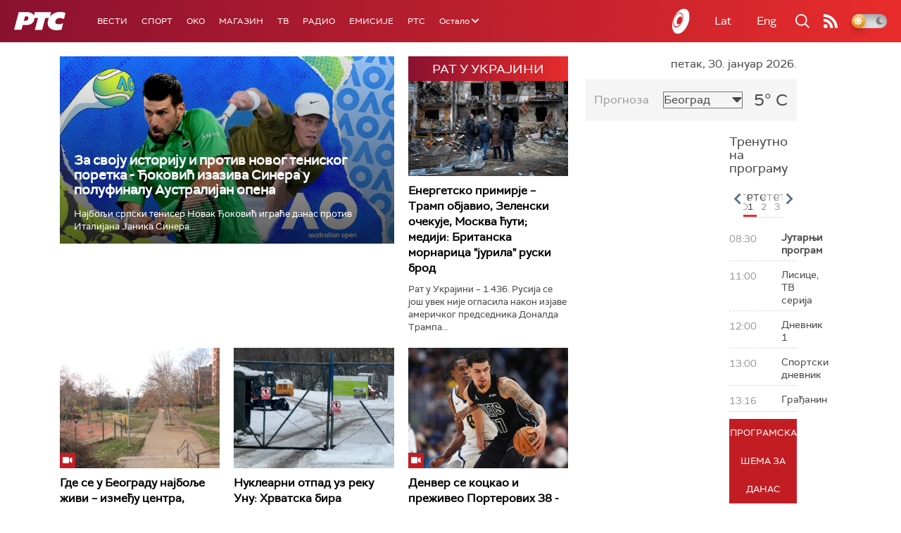

--- FILE ---
content_type: text/html;charset=UTF-8
request_url: https://www.rts.rs/sr/index.html
body_size: 48326
content:



































<!DOCTYPE html>

<html xmlns="http://www.w3.org/1999/xhtml" xml:lang="sr" lang="sr" >

    <head>
        <meta charset="utf-8" />
        <meta name="viewport" content="width=device-width, initial-scale=1, minimum-scale=1, maximum-scale=1" /> 

        
            <meta name="facebook-domain-verification" content="hui4xuinul37kpgfvccuiopl4tsgzd" />
                        <!--<title>РТС :: Насловна  </title>-->
        <title>Насловна | РТС</title>

            <!-- Gemius AdOcean -->
            <script type="text/javascript" src="//rs.adocean.pl/files/js/ado.js"></script>
            <script type="text/javascript">
                /* (c)AdOcean 2003-2017 */
                if (typeof ado !== "object") {
                    ado = {};
                    ado.config = ado.preview = ado.placement = ado.master = ado.slave = function () {};
                }
                ado.config({mode: "old", xml: false, characterEncoding: true});
                ado.preview({enabled: true, emiter: "rs.adocean.pl", id: "WrI3gCReJvUOQoGs1cYCXGDNLReHYebXQ5l1IsHag6T.57"});
            </script>

        <link rel="shortcut icon" href="/assets/front/img/favicon/favicon.ico"/>
<!--

<link rel="apple-touch-icon" sizes="57x57" href="/apple-icon-57x57.png">
<link rel="apple-touch-icon" sizes="60x60" href="/apple-icon-60x60.png">
<link rel="apple-touch-icon" sizes="72x72" href="/apple-icon-72x72.png">
<link rel="apple-touch-icon" sizes="76x76" href="/apple-icon-76x76.png">
<link rel="apple-touch-icon" sizes="114x114" href="/apple-icon-114x114.png">
<link rel="apple-touch-icon" sizes="120x120" href="/apple-icon-120x120.png">
<link rel="apple-touch-icon" sizes="144x144" href="/apple-icon-144x144.png">
<link rel="apple-touch-icon" sizes="152x152" href="/apple-icon-152x152.png">
<link rel="apple-touch-icon" sizes="180x180" href="/apple-icon-180x180.png">
<link rel="icon" type="image/png" sizes="192x192"  href="/android-icon-192x192.png">
<link rel="icon" type="image/png" sizes="32x32" href="/favicon-32x32.png">
<link rel="icon" type="image/png" sizes="96x96" href="/favicon-96x96.png">
<link rel="icon" type="image/png" sizes="16x16" href="/favicon-16x16.png">
<link rel="manifest" href="/manifest.json">
<meta name="msapplication-TileColor" content="#ffffff">
<meta name="msapplication-TileImage" content="/ms-icon-144x144.png">
<meta name="theme-color" content="#ffffff">

-->
        <link href="https://fonts.googleapis.com/css2?family=Montserrat:wght@100;200;300;400;500;600;700;800;900&display=swap" rel="stylesheet">
        
<link href="/resources/fontawesome/css/all.min.css" rel="stylesheet"/>
<link href="/resources/bootstrap/css/bootstrap.min.css" rel="stylesheet"/>
<link rel="stylesheet" type="text/css" href="/assets/front/plugins/slick/slick.css"/>
<link rel="stylesheet" type="text/css" href="/assets/front/plugins/slick/slick-theme.css"/>
<link href="/assets/front/css/platform2024_v5.css" rel="stylesheet"/>
<link href="/assets/front/css/fragments2024_v2.css" rel="stylesheet"/>
<link href="/assets/front/css/responsive2025_v1.css" rel="stylesheet"/>
<link href="/assets/front/css/headerTeme.css" rel="stylesheet"/>
        



<script src="/resources/jQuery/jquery-3.5.1.min.js"></script>
<script type="text/javascript" src="/assets/front/js/its-global2025_v1.min.js"></script>
<script type="text/javascript" src="/assets/front/js/cyr2lat/cyrlatconverter.min.js"></script>
<script type="text/javascript" src="https://services.brid.tv/player/build/brid.min.js"></script>


    <!-- Global site tag (gtag.js) - Google Analytics -->
    <script async src="https://www.googletagmanager.com/gtag/js?id=G-FBJW6SRQ7H"></script>
    <script>
        window.dataLayer = window.dataLayer || [];
        function gtag() {
            dataLayer.push(arguments);
        }
        gtag('js', new Date());

        gtag('config', 'G-FBJW6SRQ7H');
    </script>

    <!-- Google Tag Manager -->
    <script>(function (w, d, s, l, i) {
            w[l] = w[l] || [];
            w[l].push({'gtm.start':
                        new Date().getTime(), event: 'gtm.js'});
            var f = d.getElementsByTagName(s)[0],
                    j = d.createElement(s), dl = l != 'dataLayer' ? '&l=' + l : '';
            j.async = true;
            j.src =
                    'https://www.googletagmanager.com/gtm.js?id=' + i + dl;
            f.parentNode.insertBefore(j, f);
        })(window, document, 'script', 'dataLayer', 'GTM-NZ5DNLN');</script>
    <!-- End Google Tag Manager -->


        

























    <meta name="copyright" content="www.rts.rs"/>
<meta name="title" content="Насловна"/>
<meta name="description" content="РТС Онлајн доноси најновије вести и анализе из Србије, са Балкана и из света. Пратите и стрим нашег радио и ТВ програма и гледајте одложено најбоље емисије Јавног медијског сервиса Србије."/>


    <link rel="canonical" href="https://www.rts.rs/.html" />

<meta property="og:site_name" content="РТС"/>
<meta property="og:type" content="website"/>
<meta property="og:title" content="Насловна"/>
<meta property="og:url" content="https://www.rts.rs/.html"/>

    
        <meta property="og:image" content="https://www.rts.rs/upload/"/>
    
    


<meta property="og:description" content="РТС Онлајн доноси најновије вести и анализе из Србије, са Балкана и из света. Пратите и стрим нашег радио и ТВ програма и гледајте одложено најбоље емисије Јавног медијског сервиса Србије."/>

    <meta name="twitter:card" content="summary"/>
<meta name="twitter:title" content="Насловна"/>


    
        <meta property="twitter:image" content="https://www.rts.rs/upload/"/>
    
    

<meta name="twitter:description" content="РТС Онлајн доноси најновије вести и анализе из Србије, са Балкана и из света. Пратите и стрим нашег радио и ТВ програма и гледајте одложено најбоље емисије Јавног медијског сервиса Србије."/>

        <link rel="alternate" type="application/rss+xml" title="РТС :: Насловна" href="//rss.html" />
        










    
        
        
            
                
                
                    
                
            
        
    


        <!-- (C)2000-2024 Gemius SA - gemiusPrism  / rts.rs/Homepage -->
<script type="text/javascript">
var pp_gemius_identifier = 'AutKhmMQ6vSONfr.piHh6Mey3w6kNTsgfNNrcx65GUj.q7';
// lines below shouldn't be edited
function gemius_pending(i) { window[i] = window[i] || function() {var x = window[i+'_pdata'] = window[i+'_pdata'] || []; x[x.length]=Array.prototype.slice.call(arguments, 0);};};
(function(cmds) { var c; while(c = cmds.pop()) gemius_pending(c)})(['gemius_cmd', 'gemius_hit', 'gemius_event', 'gemius_init', 'pp_gemius_hit', 'pp_gemius_event', 'pp_gemius_init']);
window.pp_gemius_cmd = window.pp_gemius_cmd || window.gemius_cmd;
(function(d,t) {try {var gt=d.createElement(t),s=d.getElementsByTagName(t)[0],l='http'+((location.protocol=='https:')?'s':''); gt.setAttribute('async','async');
gt.setAttribute('defer','defer'); gt.src=l+'://gars.hit.gemius.pl/xgemius.js'; s.parentNode.insertBefore(gt,s);} catch (e) {}})(document,'script');
</script>


<script type="text/javascript">
/* (c)AdOcean 2003-2023, MASTER: rts.rs.Rts.rs.Naslovna */
ado.master({id: 'Ygmn5VcblyGr.ca9WV0z7IRpsXJSlebCn58U.Tx347..57', server: 'rs.adocean.pl' });
</script>
        <script async id="ebx" src="//applets.ebxcdn.com/ebx.js"></script>
    </head>

    <body class="Насловна home theme-normal">

        
            <!-- Google Tag Manager (noscript) -->
            <noscript><iframe src="https://www.googletagmanager.com/ns.html?id=GTM-NZ5DNLN"
                              height="0" width="0" style="display:none;visibility:hidden"></iframe></noscript>
            <!-- End Google Tag Manager (noscript) -->
        

        <script async src="https://pagead2.googlesyndication.com/pagead/js/adsbygoogle.js?client=ca-pub-8174147618626437"
        crossorigin="anonymous"></script>


        <div id="mobile_notification_dialog" class="modal fade" tabindex="-1" role="dialog" aria-labelledby="myModalLabel">
            <div class="modal-dialog modal-xs">
                <div class="modal-content">
                    <div class="modal-header">
                        <h3 class="modal-title" id="myModalLabel">Obaveštenje</h3>
                        <button type="button" class="close" data-dismiss="modal" aria-label="Close"><span aria-hidden="true">&times;</span></button>
                    </div>
                    <div class="modal-body">
                        <div class="notification-title">Preuzmite aplikaciju RTS-a za vaš uredjaj.</div>
                        <div>
                            <a class="notification-link ios" href="https://itunes.apple.com/us/app/rts-radio-televizija-srbije/id1292362685?mt=8">
                                <img width="100%" src="/assets/front/img/apple_01.png" alt="iOS notification" title="iOS notification">
                            </a>
                            <a class="notification-link android" href="https://play.google.com/store/apps/details?id=rs.rts">
                                <img width="100%" src="/assets/front/img/android_01.png" alt="Android notification" title="Android notification">
                            </a>
                        </div>
                    </div>
                </div>
            </div>
        </div>

        











<header>
    <div class="app-header">
        <div class="headerLeft">
            <div class="app-brand">
                
                    
                        <h1 class="logo">
                            <a href="/" title="РТС">
                                <span class="sr-only">РТС</span>
                            </a>
                        </h1>
                    
                    
                  
            </div>
            <div class="app-nav">
                <nav>
                    






<div class="menu">
    <div class="primaryShortNav">
        



















 









    
        










<div id="side-nav">
    <ul>
        
            <li class=" depth1  first">
                












    



    <a href="/vesti.html" class="nav-link    ">
    
    
        Вести
        
    
    </a>

            </li>
        
            <li class=" depth1 ">
                












    



    <a href="/sport.html" class="nav-link    ">
    
    
        Спорт
        
    
    </a>

            </li>
        
            <li class=" depth1 ">
                












    



    <a href="/oko-magazin.html" class="nav-link    ">
    
    
        OKO
        
    
    </a>

            </li>
        
            <li class=" depth1 ">
                












    



    <a href="/magazin.html" class="nav-link    ">
    
    
        Магазин
        
    
    </a>

            </li>
        
            <li class=" depth1 ">
                












    



    <a href="/tv.html" class="nav-link    ">
    
    
        ТВ
        
    
    </a>

            </li>
        
            <li class=" depth1 ">
                












    



    <a href="/radio.html" class="nav-link    ">
    
    
        Радио
        
    
    </a>

            </li>
        
            <li class=" depth1 ">
                












    



    <a href="/emisije.html" class="nav-link    ">
    
    
        Емисије
        
    
    </a>

            </li>
        
            <li class=" depth1  last">
                












    



    <a href="/rts.html" class="nav-link    ">
    
    
        РТС
        
    
    </a>

            </li>
        
        <li class="depth1  app-dropdown-holder">
            <a class="app-dropdown nav-link"><span>Остало</span> <i class="fa fa-chevron-down"></i></a>
            <div class="menu-dropdown">
                <ul>
                    
                        <li class="">
                            <a href="/rts/muzicka-produkcija.html" class="">
                                Музичка продукција
                            </a>
                        </li>
                    
                        <li class="">
                            <a href="/rts/filmski-program.html" class="">
                                Филмски програм
                            </a>
                        </li>
                    
                        <li class="">
                            <a href="/rts/dijaspora.html" class="">
                                Дијаспора
                            </a>
                        </li>
                    
                        <li class="">
                            <a href="/rts/rts-predstavlja.html" class="">
                                РТС представља
                            </a>
                        </li>
                    
                        <li class="">
                            <a href="/eurosong2024.html" class="">
                                Евросонг 2025
                            </a>
                        </li>
                    
                        <li class="">
                            <a href="/rts/pgp.html" class="">
                                ПГП
                            </a>
                        </li>
                    
                        <li class="">
                            <a href="/rts/informator-o-radu.html" class="">
                                Информатор о раду Јавне медијске установе „Радио-телевизија Србије“
                            </a>
                        </li>
                    
                </ul>
            </div>
        </li>

    </ul>
</div>
    
     
    
    
    
    
    
    
    
    
    

    </div>
</div>
                </nav>
            </div>
        </div>
        <div class="hederRight">
            <a href="/page/tv/ci/live.html" class="live-tv" title="РТС планета">
                <span class="rts-planeta"></span>
            </a>
            <div class="app-lang">



<div class="language-bar">
    
    <a href="/" class="lang cyr CyrLatIgnore js-lang" >Ћир</a>
    <a href="/" class="lang lat CyrLatIgnore js-lang" >Lat</a>
    <a class="lang en CyrLatIgnore " href="/rts/program-sales.html">Eng</a>

</div>
</div>
            <div class="app-search">
                <a type="submit" class="js-nav-search nav-action searchTrigger" title="Претрага"><i class="fas fa-search"></i></a>
                <div id="search" class="nav-search">
                    









<form action="/pretraga.html" method="get" name="searchForm" id="searchForm" class="form searchForm">
    <fieldset class="searchFieldset header-search-btn">
        <input type="hidden" name="lang" value="sr" />
        <input id="searchText" class="app-input" name="searchText" type="text" value=""  placeholder="Search" onfocus="this.placeholder = ''" onblur="this.placeholder = 'Search'"/>
        <input type="submit" value="Пронађи" class="searchButton">
    </fieldset>
</form>


<script>
    $(document).ready(function () {
        $('#searchForm').submit(function () {
            if ($('#searchText').val().length <= 3) {
                $('#searchInputMessage').show();
                return false;
            } else {
                return true;
            }
        });
        $('#searchText').keydown(function () {
            if ($(this).val().length <= 1) {
                $('#searchInputMessage').hide();
            }
        });

    });
</script>
                </div>
            </div>
            <a href="/page/rss/ci.html" class="nav-action feed" title="RSS"><i class="fas fa-rss"></i></a>
                
            <a class="mobTrigger"><i class="fas fa-bars"></i></a>
            <input type="checkbox" id="darkModeToggle" />
           <label for="darkModeToggle" class="darkModeBtn">
                   <i class="fas fa-moon"></i>
                <i class="fas fa-sun"></i>
            </label>
        </div>
    </div>
</header>
<div class="mobNavigation">
    <div class="mobNavWrapper">
        <div class="social social-mob">
            <a class="rtsPlaneta" title="РТС планета" href="/page/tv/ci/live.html"><span class="fai fai-planeta"></span></a>
            <a class="facebook" target="_blank" href="http://www.facebook.com/RTS.Internetportal" title="Facebook"><i class="fab fa-facebook-f"></i></a>
            <a class="twitter" target="_blank" href="http://twitter.com/#!/RTS_Vesti" title="Twitter"><i class="fab fa-twitter"></i></a>
            <a class="youtube" target="_blank" href="https://www.youtube.com/channel/UCF6U1KDm7BLHWBBUwsZzKtQ" title="You Tube"><i class="fab fa-youtube"></i></a>
                



<div class="language-bar">
    
    <a href="/" class="lang cyr CyrLatIgnore js-lang" >Ћир</a>
    <a href="/" class="lang lat CyrLatIgnore js-lang" >Lat</a>
    <a class="lang en CyrLatIgnore " href="/rts/program-sales.html">Eng</a>

</div>

            <a href="/page/rss/ci.html" class="nav-action feed" title="RSS"><i class="fas fa-rss"></i></a>
        </div>
        <div class="navWrapper">
            


























 









    
     
    
    
    
    
    
    
    
    
        














<ul> 
    

        




    
    


<li class="   level1   ord1 d1">
    <div class="navHolder">
        












    



    <a href="/vesti.html" class="nav-link    subL1">
    
    
        <span class=" ">
        
        Вести
        
        </span>
    
    
    </a>


        
            <div class="navL1"> 
            
            <ul>

            

        

        





<li class="   level1   ord1 d2">
    
        












    



    <a href="/vesti/politika.html" class="nav-link    ">
    
    
        Политика
        
    
    </a>


        
            </li>

            

        

        





<li class="   level1   ord3 d2">
    
        












    



    <a href="/vesti/region.html" class="nav-link    ">
    
    
        Регион
        
    
    </a>


        
            </li>

            

        

        





<li class="   level1   ord4 d2">
    
        












    



    <a href="/vesti/svet.html" class="nav-link    ">
    
    
        Свет
        
    
    </a>


        
            </li>

            

        

        





<li class="   level1   ord5 d2">
    
        












    



    <a href="/vesti/srbija-danas.html" class="nav-link    ">
    
    
        Србија данас
        
    
    </a>


        
            </li>

            

        

        





<li class="   level1   ord6 d2">
    
        












    



    <a href="/vesti/hronika.html" class="nav-link    ">
    
    
        Хроника
        
    
    </a>


        
            </li>

            

        

        





<li class="   level1   ord7 d2">
    
        












    



    <a href="/vesti/drustvo.html" class="nav-link    ">
    
    
        Друштво
        
    
    </a>


        
            </li>

            

        

        





<li class="   level1   ord8 d2">
    
        












    



    <a href="/vesti/ekonomija.html" class="nav-link    ">
    
    
        Економија
        
    
    </a>


        
            </li>

            

        

        





<li class="   level1   ord9 d2">
    
        












    



    <a href="/vesti/merila-vremena.html" class="nav-link    ">
    
    
        Мерила времена
        
    
    </a>


        
            </li>

            

        

        





<li class="   level1   ord10 d2">
    
        












    



    <a href="/vesti/ratu-u-ukrajini.html" class="nav-link    ">
    
    
        Рат у Украјини
        
    
    </a>


        
            </li>

            

        

        





<li class="   level1   ord11 d2">
    
        












    



    <a href="/vesti/vreme.html" class="nav-link    ">
    
    
        Време
        
    
    </a>


        
            </li>

            

        

        





<li class="   level1   ord12 d2">
    
        












    



    <a href="/vesti/servisne-informacije.html" class="nav-link    ">
    
    
        Сервисне вести
        
    
    </a>


        
            </li>

            

        

        





<li class="   level1   ord14 d2">
    
        












    



    <a href="/vesti/smatracnica.html" class="nav-link    ">
    
    
        Сматрачница
        
    
    </a>


        
            </li>

            

        

        





<li class="   level1   ord37 d2">
    
        












    



    <a href="/vesti/arhiva-rubrika.html" class="nav-link    ">
    
    
        Архива рубрика
        
    
    </a>


        
            </li>

            

        

        





<li class="   level1  last  ord38 d2">
    
        












    



    <a href="/vesti/podkast.html" class="nav-link    ">
    
    
        Подкаст
        
    
    </a>


        
            </li>

            

        

         
        </ul>
    </div>
</div>
</li>





    
    


<li class="   level1   ord3 d1">
    <div class="navHolder">
        












    



    <a href="/sport.html" class="nav-link    subL1">
    
    
        <span class=" ">
        
        Спорт
        
        </span>
    
    
    </a>


        
            <div class="navL1"> 
            
            <ul>

            

        

        





<li class="   level1   ord3 d2">
    
        












    



    <a href="/sport/fudbal.html" class="nav-link    ">
    
    
        Фудбал
        
    
    </a>


        
            </li>

            

        

        





<li class="   level1   ord4 d2">
    
        












    



    <a href="/sport/kosarka.html" class="nav-link    ">
    
    
        Кошарка
        
    
    </a>


        
            </li>

            

        

        





<li class="   level1   ord6 d2">
    
        












    



    <a href="/sport/tenis.html" class="nav-link    ">
    
    
        Тенис
        
    
    </a>


        
            </li>

            

        

        





<li class="   level1   ord8 d2">
    
        












    



    <a href="/sport/odbojka.html" class="nav-link    ">
    
    
        Одбојка
        
    
    </a>


        
            </li>

            

        

        





<li class="   level1   ord9 d2">
    
        












    



    <a href="/sport/rukomet.html" class="nav-link    ">
    
    
        Рукомет
        
    
    </a>


        
            </li>

            

        

        





<li class="   level1   ord10 d2">
    
        












    



    <a href="/sport/vaterpolo.html" class="nav-link    ">
    
    
        Ватерполо
        
    
    </a>


        
            </li>

            

        

        





<li class="   level1   ord11 d2">
    
        












    



    <a href="/sport/atletika.html" class="nav-link    ">
    
    
        Атлетика
        
    
    </a>


        
            </li>

            

        

        





<li class="   level1   ord12 d2">
    
        












    



    <a href="/sport/auto-moto.html" class="nav-link    ">
    
    
        Ауто-мото
        
    
    </a>


        
            </li>

            

        

        





<li class="   level1   ord13 d2">
    
        












    



    <a href="/sport/ostali-sportovi.html" class="nav-link    ">
    
    
        Остали спортови
        
    
    </a>


        
            </li>

            

        

        





<li class="   level1   ord14 d2">
    
        












    



    <a href="/sport/memorijal-rts.html" class="nav-link    ">
    
    
        Меморијал РТС
        
    
    </a>


        
            </li>

            

        

        





<li class="   level1   ord16 d2">
    
        












    



    <a href="/sport/Eurovision_sport.html" class="nav-link    ">
    
    
        Eurovision sport
        
    
    </a>


        
            </li>

            

        

        





<li class="   level1  last  ord17 d2">
    
        












    



    <a href="/sport/arhiva-rubrika.html" class="nav-link    ">
    
    
        Архива рубрика
        
    
    </a>


        
            </li>

            

        

         
        </ul>
    </div>
</div>
</li>






<li class="   level1   ord6 d1">
    
        












    



    <a href="/oko-magazin.html" class="nav-link    ">
    
    
        <span class=" ">
        
        OKO
        
        </span>
    
    
    </a>


        
            </li>

            

        

        




    
    


<li class="   level1   ord7 d1">
    <div class="navHolder">
        












    



    <a href="/magazin.html" class="nav-link    subL1">
    
    
        <span class=" ">
        
        Магазин
        
        </span>
    
    
    </a>


        
            <div class="navL1"> 
            
            <ul>

            

        

        





<li class="   level1   ord1 d2">
    
        












    



    <a href="/magazin/zivot.html" class="nav-link    ">
    
    
        Живот
        
    
    </a>


        
            </li>

            

        

        





<li class="   level1   ord2 d2">
    
        












    



    <a href="/magazin/Zanimljivosti.html" class="nav-link    ">
    
    
        Занимљивости
        
    
    </a>


        
            </li>

            

        

        





<li class="   level1   ord3 d2">
    
        












    



    <a href="/magazin/muzika.html" class="nav-link    ">
    
    
        Музика
        
    
    </a>


        
            </li>

            

        

        





<li class="   level1   ord4 d2">
    
        












    



    <a href="/magazin/tehnologija.html" class="nav-link    ">
    
    
        Технологијa
        
    
    </a>


        
            </li>

            

        

        





<li class="   level1   ord5 d2">
    
        












    



    <a href="/magazin/putujemo.html" class="nav-link    ">
    
    
        Путујемо
        
    
    </a>


        
            </li>

            

        

        





<li class="   level1   ord6 d2">
    
        












    



    <a href="/magazin/svet-poznatih.html" class="nav-link    ">
    
    
        Свет познатих
        
    
    </a>


        
            </li>

            

        

        





<li class="   level1   ord7 d2">
    
        












    



    <a href="/magazin/Zdravlje.html" class="nav-link    ">
    
    
        Здравље
        
    
    </a>


        
            </li>

            

        

        





<li class="   level1   ord8 d2">
    
        












    



    <a href="/magazin/film-i-tv.html" class="nav-link    ">
    
    
        Филм и ТВ
        
    
    </a>


        
            </li>

            

        

        





<li class="   level1   ord9 d2">
    
        












    



    <a href="/magazin/nauka.html" class="nav-link    ">
    
    
        Наука
        
    
    </a>


        
            </li>

            

        

        





<li class="   level1   ord11 d2">
    
        












    



    <a href="/magazin/priroda.html" class="nav-link    ">
    
    
        Природа
        
    
    </a>


        
            </li>

            

        

        





<li class="   level1   ord13 d2">
    
        












    



    <a href="/magazin/digitalni-preduzetnik.html" class="nav-link    ">
    
    
        Дигитални предузетник
        
    
    </a>


        
            </li>

            

        

        





<li class="   level1   ord14 d2">
    
        












    



    <a href="/magazin/kultura.html" class="nav-link    ">
    
    
        Културно
        
    
    </a>


        
            </li>

            

        

        





<li class="   level1   ord21 d2">
    
        












    



    <a href="/magazin/arhiva-rubrika.html" class="nav-link    ">
    
    
        Архива рубрика
        
    
    </a>


        
            </li>

            

        

        





<li class="   level1   ord25 d2">
    
        












    



    <a href="/magazin/Zamalevelikeheroje.html" class="nav-link    ">
    
    
        За мале велике хероје
        
    
    </a>


        
            </li>

            

        

        





<li class="   level1  last  ord26 d2">
    
        












    



    <a href="/magazin/naizgled-zdrav.html" class="nav-link    ">
    
    
        Наизглед здрав
        
    
    </a>


        
            </li>

            

        

         
        </ul>
    </div>
</div>
</li>





    
    


<li class="   level1   ord8 d1">
    <div class="navHolder">
        












    



    <a href="/tv.html" class="nav-link    subL1">
    
    
        <span class=" ">
        
        ТВ
        
        </span>
    
    
    </a>


        
            <div class="navL1"> 
            
            <ul>

            

        

        





<li class="   level1   ord1 d2">
    
        












    



    <a href="/tv/rts1.html" class="nav-link    ">
    
    
        РТС 1
        
    
    </a>


        
            </li>

            

        

        





<li class="   level1   ord2 d2">
    
        












    



    <a href="/tv/rts2.html" class="nav-link    ">
    
    
        РТС 2
        
    
    </a>


        
            </li>

            

        

        





<li class="   level1   ord3 d2">
    
        












    



    <a href="/tv/rts-digital.html" class="nav-link    ">
    
    
        РТС 3
        
    
    </a>


        
            </li>

            

        

        





<li class="   level1   ord4 d2">
    
        












    



    <a href="/tv/rts-sat.html" class="nav-link    ">
    
    
        РТС Свет
        
    
    </a>


        
            </li>

            

        

        





<li class="   level1   ord5 d2">
    
        












    



    <a href="/tv/rts-nauka.html" class="nav-link    ">
    
    
        РТС Наука
        
    
    </a>


        
            </li>

            

        

        





<li class="   level1   ord6 d2">
    
        












    



    <a href="/tv/rts-drama.html" class="nav-link    ">
    
    
        РТС Драма
        
    
    </a>


        
            </li>

            

        

        





<li class="   level1   ord7 d2">
    
        












    



    <a href="/tv/rts-zivot.html" class="nav-link    ">
    
    
        РТС Живот
        
    
    </a>


        
            </li>

            

        

        





<li class="   level1   ord8 d2">
    
        












    



    <a href="/tv/rts-klasika.html" class="nav-link    ">
    
    
        РТС Класика
        
    
    </a>


        
            </li>

            

        

        





<li class="   level1   ord9 d2">
    
        












    



    <a href="/tv/rts-kolo.html" class="nav-link    ">
    
    
        РТС Коло
        
    
    </a>


        
            </li>

            

        

        





<li class="   level1   ord10 d2">
    
        












    



    <a href="/tv/rts-trezor.html" class="nav-link    ">
    
    
        РТС Трезор
        
    
    </a>


        
            </li>

            

        

        





<li class="   level1   ord11 d2">
    
        












    



    <a href="/tv/rts-muzika.html" class="nav-link    ">
    
    
        РТС Музика
        
    
    </a>


        
            </li>

            

        

        





<li class="   level1   ord12 d2">
    
        












    



    <a href="/tv/rts-poletarac.html" class="nav-link    ">
    
    
        РТС Полетарац
        
    
    </a>


        
            </li>

            

        

        





<li class="   level1   ord53 d2">
    
        












    



    <a href="/tv/rts-predstavlja.html" class="nav-link    ">
    
    
        РТС представља
        
    
    </a>


        
            </li>

            

        

        





<li class="   level1  last  ord55 d2">
    
        












    



    <a href="/tv/live.html" class="nav-link    ">
    
    
        ТВ уживо
        
    
    </a>


        
            </li>

            

        

         
        </ul>
    </div>
</div>
</li>





    
    


<li class="   level1   ord9 d1">
    <div class="navHolder">
        












    



    <a href="/radio.html" class="nav-link    subL1">
    
    
        <span class=" ">
        
        Радио
        
        </span>
    
    
    </a>


        
            <div class="navL1"> 
            
            <ul>

            

        

        





<li class="   level1   ord1 d2">
    
        












    



    <a href="/radio/radio-beograd-1.html" class="nav-link    ">
    
    
        Радио Београд 1
        
    
    </a>


        
            </li>

            

        

        





<li class="   level1   ord2 d2">
    
        












    



    <a href="/radio/radio-beograd-2.html" class="nav-link    ">
    
    
        Радио Београд 2
        
    
    </a>


        
            </li>

            

        

        





<li class="   level1   ord3 d2">
    
        












    



    <a href="/radio/radio-beograd-3.html" class="nav-link    ">
    
    
        Радио Београд 3
        
    
    </a>


        
            </li>

            

        

        





<li class="   level1   ord4 d2">
    
        












    



    <a href="/radio/beograd-202.html" class="nav-link    ">
    
    
        Београд 202
        
    
    </a>


        
            </li>

            

        

        





<li class="   level1   ord6 d2">
    
        












    



    <a href="/radio/radio-pletenica.html" class="nav-link    ">
    
    
        Радио Плетеница
        
    
    </a>


        
            </li>

            

        

        





<li class="   level1   ord7 d2">
    
        












    



    <a href="/radio/radio-rokenroler.html" class="nav-link    ">
    
    
        Радио Рокенролер
        
    
    </a>


        
            </li>

            

        

        





<li class="   level1   ord8 d2">
    
        












    



    <a href="/radio/radio-dzuboks.html" class="nav-link    ">
    
    
        Радио Џубокс
        
    
    </a>


        
            </li>

            

        

        





<li class="   level1   ord9 d2">
    
        












    



    <a href="/radio/radio-vrteska.html" class="nav-link    ">
    
    
        Радио Вртешка
        
    
    </a>


        
            </li>

            

        

        





<li class="   level1   ord10 d2">
    
        












    



    <a href="/radio/radio-dzezer.html" class="nav-link    ">
    
    
        Радио Џезер
        
    
    </a>


        
            </li>

            

        

        





<li class="   level1   ord11 d2">
    
        












    



    <a href="/radio/arhiv.html" class="nav-link    ">
    
    
        Архив
        
    
    </a>


        
            </li>

            

        

        





<li class="   level1   ord12 d2">
    
        












    



    <a href="/radio/kontakt.html" class="nav-link    ">
    
    
        Контакт
        
    
    </a>


        
            </li>

            

        

        





<li class="   level1   ord13 d2">
    
        












    



    <a href="/radio/frekvencije.html" class="nav-link    ">
    
    
        Фреквенције
        
    
    </a>


        
            </li>

            

        

        





<li class="   level1  last  ord14 d2">
    
        












    



    <a href="/radio/live.html" class="nav-link    ">
    
    
        Радио уживо
        
    
    </a>


        
            </li>

            

        

         
        </ul>
    </div>
</div>
</li>






<li class="   level1   ord15 d1">
    
        












    



    <a href="/emisije.html" class="nav-link    ">
    
    
        <span class=" ">
        
        Емисије
        
        </span>
    
    
    </a>


        
            </li>

            

        

        




    
    


<li class="   level1  last  ord18 d1">
    <div class="navHolder">
        












    



    <a href="/rts.html" class="nav-link    subL1">
    
    
        <span class=" ">
        
        РТС
        
        </span>
    
    
    </a>


        
            <div class="navL1"> 
            
            <ul>

            

        

        





<li class="   level1   ord1 d2">
    
        












    



    <a href="/rts/javni-servis.html" class="nav-link    ">
    
    
        О Jавном сервису
        
    
    </a>


        
            </li>

            

        

        





<li class="   level1   ord2 d2">
    
        












    



    <a href="/rts/informator-o-radu.html" class="nav-link    ">
    
    
        Информатор о раду Јавне медијске установе „Радио-телевизија Србије“
        
    
    </a>


        
            </li>

            

        

        





<li class="   level1   ord3 d2">
    
        












    



    <a href="/rts/akcije.html" class="nav-link    ">
    
    
        Акције
        
    
    </a>


        
            </li>

            

        

        





<li class="   level1   ord4 d2">
    
        












    



    <a href="/rts/pgp.html" class="nav-link    ">
    
    
        ПГП
        
    
    </a>


        
            </li>

            

        

        





<li class="   level1   ord5 d2">
    
        












    



    <a href="/rts/galerija-rts.html" class="nav-link    ">
    
    
        Галерија РТС
        
    
    </a>


        
            </li>

            

        

        





<li class="   level1   ord6 d2">
    
        












    



    <a href="/rts/izdavastvo.html" class="nav-link    ">
    
    
        Издаваштво
        
    
    </a>


        
            </li>

            

        

        





<li class="   level1   ord7 d2">
    
        












    



    <a href="/rts/istrazivanje-cipa.html" class="nav-link    ">
    
    
        Истраживање
        
    
    </a>


        
            </li>

            

        

        





<li class="   level1   ord8 d2">
    
        












    



    <a href="/rts/rts-klub.html" class="nav-link    ">
    
    
        РТС клуб
        
    
    </a>


        
            </li>

            

        

        





<li class="   level1   ord9 d2">
    
        












    



    <a href="/rts/programski-arhiv.html" class="nav-link    ">
    
    
        Програмски архив
        
    
    </a>


        
            </li>

            

        

        





<li class="   level1   ord10 d2">
    
        












    



    <a href="/rts/rts-predstavlja.html" class="nav-link    ">
    
    
        РТС представља
        
    
    </a>


        
            </li>

            

        

        





<li class="   level1   ord11 d2">
    
        












    



    <a href="/rts/marketing.html" class="nav-link    ">
    
    
        Маркетинг
        
    
    </a>


        
            </li>

            

        

        





<li class="   level1   ord12 d2">
    
        












    



    <a href="/rts/dijaspora.html" class="nav-link    ">
    
    
        Дијаспора
        
    
    </a>


        
            </li>

            

        

        





<li class="   level1   ord14 d2">
    
        












    



    <a href="/rts/digitalizacija.html" class="nav-link    ">
    
    
        Дигитална ТВ
        
    
    </a>


        
            </li>

            

        

        





<li class="   level1   ord15 d2">
    
        












    



    <a href="/rts/posao.html" class="nav-link    ">
    
    
        Посао
        
    
    </a>


        
            </li>

            

        

        





<li class="   level1   ord16 d2">
    
        












    



    <a href="/rts/javne-nabavke.html" class="nav-link    ">
    
    
        Јавне набавке
        
    
    </a>


        
            </li>

            

        

        





<li class="   level1   ord17 d2">
    
        












    



    <a href="/rts/pola-veka-rts.html" class="nav-link    ">
    
    
        Јубилеји РТС-а
        
    
    </a>


        
            </li>

            

        

        





<li class="   level1   ord18 d2">
    
        












    



    <a href="/rts/internet-portal.html" class="nav-link    ">
    
    
        Интернет портал
        
    
    </a>


        
            </li>

            

        

        





<li class="   level1   ord19 d2">
    
        












    



    <a href="/rts/biblioteka.html" class="nav-link    ">
    
    
        Библиотека
        
    
    </a>


        
            </li>

            

        

        





<li class="   level1   ord20 d2">
    
        












    



    <a href="/rts/konkursi.html" class="nav-link    ">
    
    
        Конкурси
        
    
    </a>


        
            </li>

            

        

        





<li class="   level1   ord21 d2">
    
        












    



    <a href="/rts/pesma-evrovizije.html" class="nav-link    ">
    
    
        Песма Евровизије
        
    
    </a>


        
            </li>

            

        

        





<li class="   level1  last  ord22 d2">
    
        












    



    <a href="/rts/program-sales.html" class="nav-link    ">
    
    
        Program sales
        
    
    </a>


        
            </li>

            

        
        </ul>
    </div>
</div>
</li>
</ul>
    
    


        </div>
    </div>
</div>

<script>
    var langRaw;
    var langReworked;
    $(document).ready(function () {
        $("code").addClass("CyrLatIgnore");
        $('.js-lang').hide();

        langRaw = location.pathname.slice(0, 4);
//            console.log(langRaw);
        if (langRaw == '/en/' || langRaw == '/en.') {
            $('.js-lang').removeClass("active");
            $('.en').addClass("active");
            langReworked = "en";
        } else if (langRaw == '/lat/' || langRaw == '/lat') {
            $('.js-lang').removeClass("active");
            $('.lat').addClass("active");
            $('.js-converter-cyr').hide();
            $('a').each(function () {
//                    console.log($(this).attr('href'));
                if (!$(this).hasClass('js-lang') && typeof $(this).attr('href') != 'undefined'
                        && $(this).attr('href').indexOf('downloadFile') != 1
                        && $(this).attr('href').indexOf('http') == -1
                        && !$(this).hasClass('fancybox')
                        && $(this).attr('href').indexOf('/upload/media/') == -1
                        && $(this).attr('href').split('.').pop() != 'pdf') {
                    if ($(this).attr('href').indexOf('/page/') == -1) {
                        $(this).attr("href", "/lat" + $(this).attr("href"));
                    } else {
                        $(this).attr("href", $(this).attr("href").replace('/ci/', /sr/));
                    }
                }
            });
            langReworked = 'lat';
            CyrLat.C2L();
            $('.cyr').show();
        } else {
            $('.js-lang').removeClass("active");
            $('.cyr').addClass("active");
            $('.js-converter-lat').hide();
            langReworked = 'cyr';
            $('.lat').show();
        }

        $("#websiteTitle").html($("#translatedTitle").html());
        $('body').css('visibility', 'visible');
        $(".js-linkovi-body a").each(function () {
            if ($(this).html().indexOf("http") >= 0) {
                $(this).addClass("CyrLatIgnore");
            }
        });
        $("#strukture-body a").each(function () {
            if ($(this).html().indexOf("http") >= 0) {
                $(this).addClass("CyrLatIgnore");
            }
        });
        $(".js-navi").click(function () {
            $(".js-navi-modal").addClass('show');
            $("body").addClass('modal-open');
        });
    }
    );
    var CyrLat = new CyrLatConverter('body').init();
    //click to change to CYR function
    $('.cyr').click(function (event) {
        event.preventDefault();
        console.log(window.location.pathname);
        if (window.location.pathname == '/lat.html' || window.location.pathname == '/lat/') {
            window.location.href = window.location.origin;
        } else {
            window.location.href = window.location.pathname.slice(4);
        }
    });
    //click to change to LAT function
    $('.lat').click(function (event) {
        event.preventDefault();
        var prevLang = location.pathname.slice(0, 4);
        $('.js-converter-cyr').hide();
        $('.js-converter-lat').show();
        if (prevLang == '/en/' || prevLang == '/en.') {
            location.href = '/lat.html';
        } else if ((prevLang == '/lat/' || prevLang == '/lat.')) {

        } else {
            $('.js-lang').removeClass("active");
            $('.lat').addClass("active");
            if (location.pathname == '/') {
                history.pushState({}, '', '/lat.html');
            } else {
                history.pushState({}, '', '/lat' + location.pathname);
            }
            CyrLat.C2L();
        }
        $('.lat').hide();
        $('.cyr').show();
        $('a').each(function () {
            if (!$(this).hasClass('js-lang') && typeof $(this).attr('href') != 'undefined'
                    && $(this).attr('href').indexOf('downloadFile') != 1
                    && !$(this).hasClass('fancybox')
                    && $(this).attr('href').indexOf('http') == -1
                    && $(this).attr('href').indexOf('/upload/media/') == -1
                    && $(this).attr('href').split('.').pop() != 'pdf') {
                if ($(this).attr('href').indexOf('/page/') == -1) {
                    $(this).attr("href", "/lat" + $(this).attr("href"));
                } else {
                    $(this).attr("href", $(this).attr("href").replace('/ci/', /sr/));
                }
            }
        });
    });
    $(".app-dropdown-holder").click(function (e) {
        $(this).toggleClass('active');
        e.stopPropagation();
    });
    $('body').click(function (e) {
        if (!$(e.target).closest('.menu-dropdown').length) {
            $(".app-dropdown-holder").removeClass('active');
        }
    });
    
    //Dark-mode toggle
    document.addEventListener("DOMContentLoaded", function () {
        const checkbox = document.getElementById("darkModeToggle");
        const darkMode = localStorage.getItem("darkMode");

        if (darkMode === "enabled") {
            document.body.classList.add("dark-mode");
            checkbox.checked = true;
            console.log("Dark mode enabled on load.");
        }
        checkbox.addEventListener("change", function () {
            if (checkbox.checked) {
                document.body.classList.add("dark-mode");
                localStorage.setItem("darkMode", "enabled");
            } else {
                document.body.classList.remove("dark-mode");
                localStorage.setItem("darkMode", "disabled");
            }
        });

    });
</script>


<!--<div id="saglasnost-container">
    <div id="saglasnost-prihvatanje">
        <p>We use cookies and google analytics tool to optimize the delivery of digital advertising to you. If you decline personalization of ads you will still see digital advertisements, but they will not be as relevant to you. We never collect sensitive information, and do not sell any of the data we collect. Under the GDPR regulations browser cookies are now considered sudo-anonymized personal data and since we use cookies to deliver relevant advertisements to you we would like to get your permission to do so.</p>
        <button>Accept</button>
    </div>

    <div id="saglasnost-iskljucivanje">
        <p>I don't want my data to be used anymore for analytic purposes.</p>
        <button>Decline</button>
    </div>
</div>


<script>
    $(document).ready(function () {
        var saglasnost = 'false';
        //get consent cookie
        var value = "; " + document.cookie;
        var parts = value.split("; " + "saglasnost" + "=");
        if (parts.length == 2) {
            saglasnost = parts.pop().split(";").shift();
        }
        $('#saglasnost-container').animate({'bottom': '0'}, 2000);
        if (saglasnost === 'true') {
             $('#saglasnost-iskljucivanje').addClass('visible');
            runGA();
            
        } else {
            $('#saglasnost-prihvatanje').addClass('visible');
        }

        //Turn off consent toolbar after 1 min
        setTimeout(function () {
            $('#saglasnost-container').animate({'bottom': '-300px'}, 2000);
        }, 60000);


        $('#saglasnost-iskljucivanje button').on('click', function () {
            document.cookie = 'saglasnost=false;';
            saglasnost='false';
            $('#saglasnost-container').animate({'bottom': '-300px'}, 2000);
        });

        $('#saglasnost-prihvatanje button').on('click', function () {
            document.cookie = 'saglasnost=true;';
            saglasnost='true';
            runGA();
            $('#saglasnost-container').animate({'bottom': '-300px'}, 2000);
        });
    });
</script>-->

        <div class="rts">
            <div class="containerWrap clearfix">
                
                <div id="container">
                    <div class="container">
                        <div class="left-sidebar">
                            
                        </div>
                        <div id="content" class="app-main">
                            
        














    
    
        
    

    



<div class="banner-G fragment">
    










    
        
            <div id="adoceanrstjmoeigobt"></div>
<script type="text/javascript">
/* (c)AdOcean 2003-2017, rts.rs.Rts.rs.Naslovna.H1  728x90 */
ado.slave('adoceanrstjmoeigobt', {myMaster: 'Ygmn5VcblyGr.ca9WV0z7IRpsXJSlebCn58U.Tx347..57' });
</script>
        
        
    

</div>


    
    

    















<div class="box fix fragment">
    <div class="storiesTop full">
        <div class="main fix">
            
                
                    
                        <div class="row-2-1-cols row-block cf">
                            <div class="xl-block-news">
                                <div class="pos-rel">
                                    <a class="largeThumb" href="/sport/tenis/5876134/novak-djokovic-janik-siner-polufinale-australijan-open-2026.html">
                                        














    



    <img src="/upload//media/2026/0/29/0/47/342/4926300/thumbs/11449630/Novak-t.jpg"
         style="" class=" img-fluid"
          alt="За своју историју и против новог тениског поретка - Ђоковић изазива Синера у полуфиналу Аустралијан опена" title="За своју историју и против новог тениског поретка - Ђоковић изазива Синера у полуфиналу Аустралијан опена"/>

                                        
                                    </a>
                                    <div class="strip">
                                        <div class="inner-wrap">
                                            <h3 class="lg-headline">
                                                <a href="/sport/tenis/5876134/novak-djokovic-janik-siner-polufinale-australijan-open-2026.html" title="За своју историју и против новог тениског поретка - Ђоковић изазива Синера у полуфиналу Аустралијан опена">
                                                    За своју историју и против новог тениског поретка - Ђоковић изазива Синера у полуфиналу Аустралијан опена
                                                </a>
                                            </h3>
                                            
                                                <div class="newsTextNew newsTitle">
                                                    Најбољи српски тенисер Новак Ђоковић играће данас против Италијана Јаника Синера...
                                                </div>
                                            
                                            
                                        </div>
                                    </div>
                                </div>
                                
                            </div>
                        
                        
                    
                
            
                
                    
                        
                            <div class="md-block-news">
                                <div class="regularView">
                                    <a class="largeThumb" href="/vesti/ratu-u-ukrajini/5877318/rat-rusija-ukrajina-29-januar-2026-rts.html">
                                        <div class="iconHolder">
                                            
                                            
                                            
                                            
                                        </div>
                                        














    

    



    <img src="/upload//media/2026/0/30/8/57/729/4932418/thumbs/11465158/ukrajina30.jpg"
         style="" class=" img-fluid"
          alt="Енергетско примирје – Трамп објавио, Зеленски oчекује, Москва ћути; медији: Британска морнарица "јурила" руски брод" title="Енергетско примирје – Трамп објавио, Зеленски oчекује, Москва ћути; медији: Британска морнарица "јурила" руски брод (Tanjug/AP / Emilio Morenatti)"/>

                                        
                                            <div class="uptitleHolder">
                                                РАТ У УКРАЈИНИ
                                            </div>
                                        
                                    </a>
                                </div>
                                <div class="mobileView">
                                    <a class="smallThumb" href="/vesti/ratu-u-ukrajini/5877318/rat-rusija-ukrajina-29-januar-2026-rts.html">
                                        <div class="iconHolder">
                                            
                                            
                                            
                                            
                                        </div>
                                        














    

    



    <img src="/upload//media/2026/0/30/8/57/729/4932418/thumbs/11465153/ukrajina30.jpg"
         style="" class=" img-fluid"
          alt="Енергетско примирје – Трамп објавио, Зеленски oчекује, Москва ћути; медији: Британска морнарица "јурила" руски брод" title="Енергетско примирје – Трамп објавио, Зеленски oчекује, Москва ћути; медији: Британска морнарица "јурила" руски брод (Tanjug/AP / Emilio Morenatti)"/>

                                    </a>
                                </div>
                                <div class="info-post">
                                    <h3><a href="/vesti/ratu-u-ukrajini/5877318/rat-rusija-ukrajina-29-januar-2026-rts.html"
                                           title="Енергетско примирје – Трамп објавио, Зеленски oчекује, Москва ћути; медији: Британска морнарица "јурила" руски брод">Енергетско примирје – Трамп објавио, Зеленски oчекује, Москва ћути; медији: Британска морнарица "јурила" руски брод</a></h3>
                                    <div class="post-lead">
                                        Рат у Украјини – 1.436. Русија се још увек није огласила након изјаве америчког председника Доналда Трампа...
                                    </div>
                                </div>
                            </div>
                        </div>
                    
                    
                
            
                
                    
                        
                    
                        
                            <div class="row-3-cols cf row-block">
                            
                            <div class="three w-xs-100">
                                
                                    <div class="regularView">
                                        <a class="largeThumb" href="/vesti/drustvo/5877246/gde-se-u-beogradu-najbolje-zivi--izmedju-centra-zelenih-zona-i-novih-urbanih-sela.html">
                                            <div class="iconHolder">
                                                
                                                
                                                    <i class="icon-small fas fa-video"></i>
                                                
                                                
                                                
                                            </div>
                                            














    



    <img src="/upload//media/2026/0/29/20/9/9/4931496/thumbs/11462366/naselja.jpg"
         style="" class=" img-fluid"
          alt="Где се у Београду најбоље живи – између центра, зелених зона и нових "урбаних села"" title="Где се у Београду најбоље живи – између центра, зелених зона и нових "урбаних села""/>

                                            
                                        </a>
                                    </div>
                                    <div class="mobileView">
                                        <a class="smallThumb" href="/vesti/drustvo/5877246/gde-se-u-beogradu-najbolje-zivi--izmedju-centra-zelenih-zona-i-novih-urbanih-sela.html">
                                            <div class="iconHolder">
                                                
                                                
                                                    <i class="icon-small fas fa-video"></i>
                                                
                                                
                                                
                                            </div>
                                            














    



    <img src="/upload//media/2026/0/29/20/9/9/4931496/thumbs/11462361/naselja.jpg"
         style="" class=" img-fluid"
          alt="Где се у Београду најбоље живи – између центра, зелених зона и нових "урбаних села"" title="Где се у Београду најбоље живи – између центра, зелених зона и нових "урбаних села""/>

                                        </a>
                                    </div>
                                    <div class="info-post">
                                        <h3><a href="/vesti/drustvo/5877246/gde-se-u-beogradu-najbolje-zivi--izmedju-centra-zelenih-zona-i-novih-urbanih-sela.html" title="Где се у Београду најбоље живи – између центра, зелених зона и нових "урбаних села"">Где се у Београду најбоље живи – између центра, зелених зона и нових "урбаних села"</a></h3>
                                    </div>
                                    <div class="post-lead">
                                        Цене квадратног метра у Београду су од 2.300 па све...
                                    </div>
                                
                            </div>
                            
                    
                
            
                
                    
                        
                    
                        
                            <div class="three w-xs-100">
                                
                                    <div class="regularView">
                                        <a class="largeThumb" href="/vesti/region/5876529/nuklearni-otpad-reka-una.html">
                                            <div class="iconHolder">
                                                
                                                
                                                
                                                
                                            </div>
                                            














    



    <img src="/upload//media/2026/0/29/15/34/650/4930700/thumbs/11459445/Gora_t.jpg"
         style="" class=" img-fluid"
          alt="Нуклеарни отпад уз реку Уну: Хрватска бира Трговску гору, БиХ најављује тужбу" title="Нуклеарни отпад уз реку Уну: Хрватска бира Трговску гору, БиХ најављује тужбу"/>

                                            
                                        </a>
                                    </div>
                                    <div class="mobileView">
                                        <a class="smallThumb" href="/vesti/region/5876529/nuklearni-otpad-reka-una.html">
                                            <div class="iconHolder">
                                                
                                                
                                                
                                                
                                            </div>
                                            














    



    <img src="/upload//media/2026/0/29/15/34/650/4930700/thumbs/11459435/Gora_t.jpg"
         style="" class=" img-fluid"
          alt="Нуклеарни отпад уз реку Уну: Хрватска бира Трговску гору, БиХ најављује тужбу" title="Нуклеарни отпад уз реку Уну: Хрватска бира Трговску гору, БиХ најављује тужбу"/>

                                        </a>
                                    </div>
                                    <div class="info-post">
                                        <h3><a href="/vesti/region/5876529/nuklearni-otpad-reka-una.html" title="Нуклеарни отпад уз реку Уну: Хрватска бира Трговску гору, БиХ најављује тужбу">Нуклеарни отпад уз реку Уну: Хрватска бира Трговску гору, БиХ најављује тужбу</a></h3>
                                    </div>
                                    <div class="post-lead">
                                        Загреб је одлучио да радиоактивни отпад из нуклеарке...
                                    </div>
                                
                            </div>
                            
                    
                
            
                
                    
                        
                    
                        
                            <div class="three w-xs-100">
                                
                                    <div class="regularView">
                                        <a class="largeThumb" href="/sport/kosarka/nba/5877386/denver-bruklin-nba-liga-2026.html">
                                            <div class="iconHolder">
                                                
                                                
                                                    <i class="icon-small fas fa-video"></i>
                                                
                                                
                                                
                                            </div>
                                            














    



    <img src="/upload//media/2026/0/30/6/47/906/4932040/thumbs/11463930/Tan2026-01-3005584232_1.jpg"
         style="" class=" img-fluid"
          alt="Денвер се коцкао и преживео Портерових 38 - Мари извукао победу Нагетса " title="Денвер се коцкао и преживео Портерових 38 - Мари извукао победу Нагетса "/>

                                            
                                        </a>
                                    </div>
                                    <div class="mobileView">
                                        <a class="smallThumb" href="/sport/kosarka/nba/5877386/denver-bruklin-nba-liga-2026.html">
                                            <div class="iconHolder">
                                                
                                                
                                                    <i class="icon-small fas fa-video"></i>
                                                
                                                
                                                
                                            </div>
                                            














    



    <img src="/upload//media/2026/0/30/6/47/906/4932040/thumbs/11463925/Tan2026-01-3005584232_1.jpg"
         style="" class=" img-fluid"
          alt="Денвер се коцкао и преживео Портерових 38 - Мари извукао победу Нагетса " title="Денвер се коцкао и преживео Портерових 38 - Мари извукао победу Нагетса "/>

                                        </a>
                                    </div>
                                    <div class="info-post">
                                        <h3><a href="/sport/kosarka/nba/5877386/denver-bruklin-nba-liga-2026.html" title="Денвер се коцкао и преживео Портерових 38 - Мари извукао победу Нагетса ">Денвер се коцкао и преживео Портерових 38 - Мари извукао победу Нагетса </a></h3>
                                    </div>
                                    <div class="post-lead">
                                        Кошаркаши Денвер нагетса савладали су Бруклин нетсе...
                                    </div>
                                
                            </div>
                            
                            </div>
                        
                    
                
            
            <div class="referencePart row-block">
                <div class="sectionTitle orange">
                    <div class="section">
                        <h2 class="title">Препоручујемо</h2>
                    </div>
                </div>
                <div class="row-3-cols cf preporuka-part">
                    
                        <div class="three first">
                            
                                <a class="largeThumb" href="/vesti/ekonomija/5877445/strategijska-autonomija-ili-strategijsko-snalazenje-evropa-u-senci-trampa-i-pekinga.html" title="Стратегијска аутономија или стратегијско сналажење: Европа у сенци Трампа и Пекинга">
                                    














    



    <img src="/upload//media/2026/0/30/8/32/483/4932303/thumbs/11464943/Sequence_21_00_01_15_11_Still058.jpg"
         style="" class=" img-fluid"
          alt="Стратегијска аутономија или стратегијско сналажење: Европа у сенци Трампа и Пекинга" title="Стратегијска аутономија или стратегијско сналажење: Европа у сенци Трампа и Пекинга"/>

                                    
                                </a>
                                <div class="strip-small">
                                    <div class="info-post d-table">
                                        <h3 class="d-table-cell v-middle">
                                            <a href="/vesti/ekonomija/5877445/strategijska-autonomija-ili-strategijsko-snalazenje-evropa-u-senci-trampa-i-pekinga.html" title="Стратегијска аутономија или стратегијско сналажење: Европа у сенци Трампа и Пекинга">Стратегијска аутономија или стратегијско сналажење: Европа у сенци Трампа и Пекинга</a>
                                        </h3>
                                    </div>
                                </div>
                            
                            
                                <div class="iconHolder topLeft"><i class="fas fa-video"></i></div>
                                
                        </div>
                    
                        <div class="three ">
                            
                                <a class="largeThumb" href="/vesti/podkast/5876345/analogija-zasto-neki-biznisi-opstaju-a-drugi-propadaju--cak-i-kad-imaju-bolju-ideju.html" title="Аналогија: Зашто неки бизниси опстају, а други пропадају – чак и кад имају бољу идеју">
                                    














    



    <img src="/upload//media/2026/0/28/23/51/601/4926185/thumbs/11449325/Đorđe_Petrović.jpg"
         style="" class=" img-fluid"
          alt="Аналогија: Зашто неки бизниси опстају, а други пропадају – чак и кад имају бољу идеју" title="Аналогија: Зашто неки бизниси опстају, а други пропадају – чак и кад имају бољу идеју"/>

                                    
                                </a>
                                <div class="strip-small">
                                    <div class="info-post d-table">
                                        <h3 class="d-table-cell v-middle">
                                            <a href="/vesti/podkast/5876345/analogija-zasto-neki-biznisi-opstaju-a-drugi-propadaju--cak-i-kad-imaju-bolju-ideju.html" title="Аналогија: Зашто неки бизниси опстају, а други пропадају – чак и кад имају бољу идеју">Аналогија: Зашто неки бизниси опстају, а други пропадају – чак и кад имају бољу идеју</a>
                                        </h3>
                                    </div>
                                </div>
                            
                            
                                <div class="iconHolder topLeft"><i class="fas fa-video"></i></div>
                                
                        </div>
                    
                        <div class="three ">
                            
                                <a class="largeThumb" href="/magazin/muzika/5876917/pze-2026-raspored-ucesnika-po-polufinalima-redosled-nastupanja.html" title="ПЗЕ 2026: Објављен распоред учесника по полуфиналима и редослед наступања">
                                    














    



    <img src="/upload//media/2026/0/29/14/20/419/4929831/thumbs/11457476/PZE-3.png"
         style="" class=" img-fluid"
          alt="ПЗЕ 2026: Објављен распоред учесника по полуфиналима и редослед наступања" title="ПЗЕ 2026: Објављен распоред учесника по полуфиналима и редослед наступања"/>

                                    
                                </a>
                                <div class="strip-small">
                                    <div class="info-post d-table">
                                        <h3 class="d-table-cell v-middle">
                                            <a href="/magazin/muzika/5876917/pze-2026-raspored-ucesnika-po-polufinalima-redosled-nastupanja.html" title="ПЗЕ 2026: Објављен распоред учесника по полуфиналима и редослед наступања">ПЗЕ 2026: Објављен распоред учесника по полуфиналима и редослед наступања</a>
                                        </h3>
                                    </div>
                                </div>
                            
                            
                        </div>
                    
                </div>
            </div>

            
                
                    
                    
                        
                            <div class="row-3-cols last-6 cf row-block">
                            
                            
                                <div class="three w-xs-100">
                                    <a class="smallThumb" href="/vesti/drustvo/5877387/prevoznici-blokada-teretnih-granicnih-prelaza.html">
                                        <div class="iconHolder">
                                            
                                            
                                                <i class="icon-small fas fa-video"></i>
                                            
                                            
                                            
                                        </div>
                                        














    



    <img src="/upload//media/2026/0/30/6/25/702/4932045/thumbs/11463955/Sekvenca_sve_00_00_40_04_Still271.jpg"
         style="" class=" img-fluid"
          alt="Превозници из Србије и БиХ настављају блокаде; Чадеж: Дневна штета око 92 милиона евра" title="Превозници из Србије и БиХ настављају блокаде; Чадеж: Дневна штета око 92 милиона евра"/>

                                    </a>
                                    <div class="inline-info">
                                        <h3><a href="/vesti/drustvo/5877387/prevoznici-blokada-teretnih-granicnih-prelaza.html" title="Превозници из Србије и БиХ настављају блокаде; Чадеж: Дневна штета око 92 милиона евра">Превозници из Србије и БиХ настављају блокаде; Чадеж: Дневна штета око 92 милиона евра</a></h3>
                                        <div class="lead-small">
                                            Пети дан блокаде теретних граничних прелаза...
                                        </div>
                                    </div>
                                </div>
                            
                            
                    
                    
                
            
                
                    
                    
                        
                            
                                <div class="three w-xs-100">
                                    <a class="smallThumb" href="/vesti/ekonomija/5877404/lukoil-karlajl-gorivo-pumpe.html">
                                        <div class="iconHolder">
                                            
                                            
                                                <i class="icon-small fas fa-video"></i>
                                            
                                            
                                            
                                        </div>
                                        














    



    <img src="/upload//media/2026/0/30/7/19/928/4932090/thumbs/11464170/PG-JP_CF_30-01-2026_05_49_mxf_07_18_51_13_Still001.jpg"
         style="" class=" img-fluid"
          alt="Уколико "Карлајл" постане власник "Лукоилових" пумпи у Србији, шта то значи за домаће купце" title="Уколико "Карлајл" постане власник "Лукоилових" пумпи у Србији, шта то значи за домаће купце"/>

                                    </a>
                                    <div class="inline-info">
                                        <h3><a href="/vesti/ekonomija/5877404/lukoil-karlajl-gorivo-pumpe.html" title="Уколико "Карлајл" постане власник "Лукоилових" пумпи у Србији, шта то значи за домаће купце">Уколико "Карлајл" постане власник "Лукоилових" пумпи у Србији, шта то значи за домаће купце</a></h3>
                                        <div class="lead-small">
                                            Америчка компанија "Карлајл" на корак је...
                                        </div>
                                    </div>
                                </div>
                            
                            
                    
                    
                
            
                
                    
                    
                        
                            
                                <div class="three w-xs-100">
                                    <a class="smallThumb" href="/vesti/region/5877423/raspisana-medjunarodna-poternica-za-milosem-medenicom.html">
                                        <div class="iconHolder">
                                            
                                            
                                            
                                            
                                        </div>
                                        














    

    



    <img src="/upload//media/2026/0/30/7/58/738/4932163/thumbs/11464438/Crna_Gora_policija.jpg"
         style="" class=" img-fluid"
          alt="Расписана међународна потерница за Милошем Меденицом" title="Расписана међународна потерница за Милошем Меденицом (Tanjug /  Shutterstock.com/Natalya Volchenkova)"/>

                                    </a>
                                    <div class="inline-info">
                                        <h3><a href="/vesti/region/5877423/raspisana-medjunarodna-poternica-za-milosem-medenicom.html" title="Расписана међународна потерница за Милошем Меденицом">Расписана међународна потерница за Милошем Меденицом</a></h3>
                                        <div class="lead-small">
                                            Милош Меденица осуђен је првостепено на 10...
                                        </div>
                                    </div>
                                </div>
                            
                            
                            </div>
                        
                    
                    
                
            
                
                    
                    
                    
                        
                            <div class="row-3-cols last-6 cf row-block">
                            
                            
                                <div class="three w-xs-100">
                                    <a class="smallThumb" href="/vesti/hronika/5877145/najveca-zaplena-marihuane-u-srbiji-u-selu-konjuh-otkriveno-pet-tona-droge.html">
                                        <div class="iconHolder">
                                            
                                                <i class="icon-small fas fa-camera"></i>
                                            
                                            
                                                <i class="icon-small fas fa-video"></i>
                                            
                                            
                                            
                                        </div>
                                        














    

    



    <img src="/upload//media/2026/0/29/17/57/357/4931095/thumbs/11460795/drogaKonjuh.jpg"
         style="" class=" img-fluid"
          alt="Највећа заплена марихуане у Србији, у селу Коњух откривено пет тона дроге" title="Највећа заплена марихуане у Србији, у селу Коњух откривено пет тона дроге (МУП)"/>

                                    </a>
                                    <div class="inline-info">
                                        <h3><a href="/vesti/hronika/5877145/najveca-zaplena-marihuane-u-srbiji-u-selu-konjuh-otkriveno-pet-tona-droge.html" title="Највећа заплена марихуане у Србији, у селу Коњух откривено пет тона дроге">Највећа заплена марихуане у Србији, у селу Коњух откривено пет тона дроге</a></h3>
                                        <div class="lead-small">
                                            У Коњуху код Крушевца полиција је пронашла...
                                        </div>
                                    </div>
                                </div>
                            
                            
                    
                
            
                
                    
                    
                    
                        
                            
                                <div class="three w-xs-100">
                                    <a class="smallThumb" href="/vesti/drustvo/5877034/epruvete-sa-medicinskim-materijalom-zavrsile-pored-puta-tuzilastvo-u-vranju-preuzelo-slucaj.html">
                                        <div class="iconHolder">
                                            
                                            
                                                <i class="icon-small fas fa-video"></i>
                                            
                                            
                                            
                                        </div>
                                        














    



    <img src="/upload//media/2026/0/29/16/54/116/4930890/thumbs/11460115/Epruvete_t.jpg"
         style="" class=" img-fluid"
          alt="Епрувете са медицинским материјалом завршиле поред пута, тужилаштво у Врању преузело случај" title="Епрувете са медицинским материјалом завршиле поред пута, тужилаштво у Врању преузело случај"/>

                                    </a>
                                    <div class="inline-info">
                                        <h3><a href="/vesti/drustvo/5877034/epruvete-sa-medicinskim-materijalom-zavrsile-pored-puta-tuzilastvo-u-vranju-preuzelo-slucaj.html" title="Епрувете са медицинским материјалом завршиле поред пута, тужилаштво у Врању преузело случај">Епрувете са медицинским материјалом завршиле поред пута, тужилаштво у Врању преузело случај</a></h3>
                                        <div class="lead-small">
                                            Полицијској управи у Врању у среду је пријављено...
                                        </div>
                                    </div>
                                </div>
                            
                            
                    
                
            
                
                    
                    
                    
                        
                            
                                <div class="three w-xs-100">
                                    <a class="smallThumb" href="/vesti/vreme/5877253/vreme-prognoza-30-januar-2026-rts.html">
                                        <div class="iconHolder">
                                            
                                            
                                            
                                            
                                        </div>
                                        














    



    <img src="/upload//media/2026/0/29/19/12/60/4931350/thumbs/11461775/mountain-hill-with-frost-grass-sunlight-from-clouds.jpg"
         style="" class=" img-fluid"
          alt="Облачно и осетно хладније, снег на планинама" title="Облачно и осетно хладније, снег на планинама"/>

                                    </a>
                                    <div class="inline-info">
                                        <h3><a href="/vesti/vreme/5877253/vreme-prognoza-30-januar-2026-rts.html" title="Облачно и осетно хладније, снег на планинама">Облачно и осетно хладније, снег на планинама</a></h3>
                                        <div class="lead-small">
                                            У Србији данас облачно, повремено с кишом...
                                        </div>
                                    </div>
                                </div>
                            
                            
                            </div>
                        
                    
                
            
        </div>
    </div>
</div>


    
    
        
    

    













<!--PRIKAZUJE SLAJDER 1-1-1-->




    <div class="box fix fragment">
        <div class="topSectionStoriesSlider topSectionStoriesSlider-block topSectionStoriesSlider-1-1-1">
            <div class="sectionTitle yellow slideNews">
                <div class="section"><h2 class="title"><a href="https://oko.rts.rs/">Око</a></h2></div>
                
                    <div class="slider-actions">
                        <a class="caretCircle slideNewsLeft" href="#">
                            <i class="fa fa-caret-left"></i>
                        </a>
                        <a class="caretCircle slideNewsRight active" href="#">
                            <i class="fa fa-caret-right"></i>
                        </a>
                    </div>
                
            </div>
            <div class="storiesSectionSlider news news-magazine  full">
                
                    <div class="firstSlide active" style="display: block">
                        <div class="regularView fix row-3-cols">
                            
                                <div class="singleCol">
                                    <div class="element colBig">
                                        <a class="largeThumb" href="https://oko.rts.rs/drustvo/5085184/vestacka-inteligencija-i-globalna-kretenizacija-u-starim-distopijskim-filmovima-bolja-buducnost-je-prosla.html">
                                            
                                            
                                                <img src="https://oko.rts.rs/upload//media/2025/6/8/12/51/303/4216118/thumbs/9596931/thumb1.jpg" class="img-fluid" alt="Вештачка интелигенција и глобална кретенизација у старим дистопијским филмовима: Боља будућност је прошла" title="Вештачка интелигенција и глобална кретенизација у старим дистопијским филмовима: Боља будућност је прошла"/>
                                            
                                            
                                        </a>
                                        <h3 class="m-h-44px"><a class="news-title fs-16" href="https://oko.rts.rs/drustvo/5085184/vestacka-inteligencija-i-globalna-kretenizacija-u-starim-distopijskim-filmovima-bolja-buducnost-je-prosla.html" title="Вештачка интелигенција и глобална кретенизација у старим дистопијским филмовима: Боља будућност је прошла">Вештачка интелигенција и глобална кретенизација у старим дистопијским филмовима: Боља будућност је прошла</a></h3>
                                        <div class="newsTextNew news-lead">
                                            Од планете девастиране катастрофом на којој су се људи претворили у канибале, пандемије која је десетковала човечанство а преживеле отерала у подземље...
                                        </div>
                                    </div>
                                </div>
                            
                                <div class="singleCol">
                                    <div class="element colBig">
                                        <a class="largeThumb" href="https://oko.rts.rs/drustvo/5084858/nacisticki-eksperiment-lebensborn-upotreba-dece-u-rasnom-inzenjeringu-i-stvaranju-arijevskog-identiteta.html">
                                            
                                            
                                                <img src="https://oko.rts.rs/upload//media/2023/10/24/10/50/91/2042976/thumbs/3522144/thumb1.jpg" class="img-fluid" alt="Нацистички експеримент Лебенсборн: Употреба деце у расном инжењерингу и стварању аријевског идентитета" title="Нацистички експеримент Лебенсборн: Употреба деце у расном инжењерингу и стварању аријевског идентитета"/>
                                            
                                            
                                        </a>
                                        <h3 class="m-h-44px"><a class="news-title fs-16" href="https://oko.rts.rs/drustvo/5084858/nacisticki-eksperiment-lebensborn-upotreba-dece-u-rasnom-inzenjeringu-i-stvaranju-arijevskog-identiteta.html" title="Нацистички експеримент Лебенсборн: Употреба деце у расном инжењерингу и стварању аријевског идентитета">Нацистички експеримент Лебенсборн: Употреба деце у расном инжењерингу и стварању аријевског идентитета</a></h3>
                                        <div class="newsTextNew news-lead">
                                            Сврха пројекта Лебенсборн била је да Трећем рајху и Адолфу Хитлеру подари много расно супериорне деце и нових ратника. За то је требало да послуже „расно...
                                        </div>
                                    </div>
                                </div>
                            
                                <div class="singleCol">
                                    <div class="element colBig">
                                        <a class="largeThumb" href="https://oko.rts.rs/ekonomija/5087213/od-grenlanda-do-kanade-da-li-svetski-ekonomski-poredak-moze-da-prezivi-donalda-trampa.html">
                                            
                                            
                                                <img src="https://oko.rts.rs/upload//media/2026/0/26/20/53/223/4916852/thumbs/11426856/thumb1.jpg" class="img-fluid" alt="Од Гренланда до Канаде: Да ли светски економски поредак може да преживи Доналда Трампа" title="Од Гренланда до Канаде: Да ли светски економски поредак може да преживи Доналда Трампа"/>
                                            
                                            
                                        </a>
                                        <h3 class="m-h-44px"><a class="news-title fs-16" href="https://oko.rts.rs/ekonomija/5087213/od-grenlanda-do-kanade-da-li-svetski-ekonomski-poredak-moze-da-prezivi-donalda-trampa.html" title="Од Гренланда до Канаде: Да ли светски економски поредак може да преживи Доналда Трампа">Од Гренланда до Канаде: Да ли светски економски поредак може да преживи Доналда Трампа</a></h3>
                                        <div class="newsTextNew news-lead">
                                            После опоравка након пандемије Ковида, светска економија има велики замах, важне иновације долазе брзо, не само у САД, већ и другде. Кључно питање је...
                                        </div>
                                    </div>
                                </div>
                            
                        </div>
                        <div class="mobileView">
                            <div class="singleCol singleColthreeRows last">
                                <div class="row">
                                    
                                        <div class="element">

                                            <a class="smallThumb withBigImg" href="https://oko.rts.rs/drustvo/5085184/vestacka-inteligencija-i-globalna-kretenizacija-u-starim-distopijskim-filmovima-bolja-buducnost-je-prosla.html">
                                                
                                                
                                                    <img src="https://oko.rts.rs/upload//media/2025/6/8/12/51/303/4216118/thumbs/9596931/thumb1.jpg" class="img-fluid" alt="Вештачка интелигенција и глобална кретенизација у старим дистопијским филмовима: Боља будућност је прошла" title="Вештачка интелигенција и глобална кретенизација у старим дистопијским филмовима: Боља будућност је прошла"/>
                                                
                                            </a>

                                            
                                            <div class="info">
                                                <h3><a class="news-title" href="https://oko.rts.rs/drustvo/5085184/vestacka-inteligencija-i-globalna-kretenizacija-u-starim-distopijskim-filmovima-bolja-buducnost-je-prosla.html">Вештачка интелигенција и глобална кретенизација у старим дистопијским филмовима: Боља будућност је прошла</a></h3>
                                                <div class="newsTextNew news-lead">
                                                    Од планете девастиране катастрофом на којој су се људи претворили...
                                                </div>
                                            </div>
                                        </div>
                                    
                                        <div class="element">

                                            <a class="smallThumb withBigImg" href="https://oko.rts.rs/drustvo/5084858/nacisticki-eksperiment-lebensborn-upotreba-dece-u-rasnom-inzenjeringu-i-stvaranju-arijevskog-identiteta.html">
                                                
                                                
                                                    <img src="https://oko.rts.rs/upload//media/2023/10/24/10/50/91/2042976/thumbs/3522144/thumb1.jpg" class="img-fluid" alt="Нацистички експеримент Лебенсборн: Употреба деце у расном инжењерингу и стварању аријевског идентитета" title="Нацистички експеримент Лебенсборн: Употреба деце у расном инжењерингу и стварању аријевског идентитета"/>
                                                
                                            </a>

                                            
                                            <div class="info">
                                                <h3><a class="news-title" href="https://oko.rts.rs/drustvo/5084858/nacisticki-eksperiment-lebensborn-upotreba-dece-u-rasnom-inzenjeringu-i-stvaranju-arijevskog-identiteta.html">Нацистички експеримент Лебенсборн: Употреба деце у расном инжењерингу и стварању аријевског идентитета</a></h3>
                                                <div class="newsTextNew news-lead">
                                                    Сврха пројекта Лебенсборн била је да Трећем рајху и Адолфу Хитлеру...
                                                </div>
                                            </div>
                                        </div>
                                    
                                        <div class="element">

                                            <a class="smallThumb withBigImg" href="https://oko.rts.rs/ekonomija/5087213/od-grenlanda-do-kanade-da-li-svetski-ekonomski-poredak-moze-da-prezivi-donalda-trampa.html">
                                                
                                                
                                                    <img src="https://oko.rts.rs/upload//media/2026/0/26/20/53/223/4916852/thumbs/11426856/thumb1.jpg" class="img-fluid" alt="Од Гренланда до Канаде: Да ли светски економски поредак може да преживи Доналда Трампа" title="Од Гренланда до Канаде: Да ли светски економски поредак може да преживи Доналда Трампа"/>
                                                
                                            </a>

                                            
                                            <div class="info">
                                                <h3><a class="news-title" href="https://oko.rts.rs/ekonomija/5087213/od-grenlanda-do-kanade-da-li-svetski-ekonomski-poredak-moze-da-prezivi-donalda-trampa.html">Од Гренланда до Канаде: Да ли светски економски поредак може да преживи Доналда Трампа</a></h3>
                                                <div class="newsTextNew news-lead">
                                                    После опоравка након пандемије Ковида, светска економија има...
                                                </div>
                                            </div>
                                        </div>
                                    
                                </div>
                            </div>
                        </div>
                    </div>
                
                    <div class="firstSlide " style="display: none">
                        <div class="regularView fix row-3-cols">
                            
                                <div class="singleCol">
                                    <div class="element colBig">
                                        <a class="largeThumb" href="https://oko.rts.rs/istorija/5087218/velika-zagonetka-velikog-terora-koji-je-bio-smisao-staljinovih-cistki.html">
                                            
                                            
                                                <img src="https://oko.rts.rs/upload//media/2026/0/27/15/35/582/4919923/thumbs/11436053/thumb1.jpg" class="img-fluid" alt="Велика загонетка  Великог терора: Који је био смисао Стаљинових чистки?" title="Велика загонетка  Великог терора: Који је био смисао Стаљинових чистки?"/>
                                            
                                            
                                        </a>
                                        <h3 class="m-h-44px"><a class="news-title fs-16" href="https://oko.rts.rs/istorija/5087218/velika-zagonetka-velikog-terora-koji-je-bio-smisao-staljinovih-cistki.html" title="Велика загонетка  Великог терора: Који је био смисао Стаљинових чистки?">Велика загонетка  Великог терора: Који је био смисао Стаљинових чистки?</a></h3>
                                        <div class="newsTextNew news-lead">
                                            Опис година Великог терора у Совјетском Савезу (1936-1938) у књизи француског песника Луја Арагона „Историја СССР-а“ ме је поново вратио највећој загонетки...
                                        </div>
                                    </div>
                                </div>
                            
                                <div class="singleCol">
                                    <div class="element colBig">
                                        <a class="largeThumb" href="https://oko.rts.rs/drustvo/5083666/tradicija-vatra-i-pepeo-putokazi-svetog-save-u-svakom-vremenu.html">
                                            
                                            
                                                <img src="https://oko.rts.rs/upload//media/2023/0/24/11/50/157/1204485/thumbs/1306049/thumb1.jpg" class="img-fluid" alt="Традиција, ватра и пепео: Путокази Светог Саве у сваком времену" title="Традиција, ватра и пепео: Путокази Светог Саве у сваком времену"/>
                                            
                                            
                                        </a>
                                        <h3 class="m-h-44px"><a class="news-title fs-16" href="https://oko.rts.rs/drustvo/5083666/tradicija-vatra-i-pepeo-putokazi-svetog-save-u-svakom-vremenu.html" title="Традиција, ватра и пепео: Путокази Светог Саве у сваком времену">Традиција, ватра и пепео: Путокази Светог Саве у сваком времену</a></h3>
                                        <div class="newsTextNew news-lead">
                                            Да ли је Србин „какав био такав и остаде“, као у оној приглупој песмици „Нико нема шта Србин имаде“? Сам Свети Сава је унео толико новина у српску духовност...
                                        </div>
                                    </div>
                                </div>
                            
                                <div class="singleCol">
                                    <div class="element colBig">
                                        <a class="largeThumb" href="https://oko.rts.rs/muzika/5087206/odlazak-nasmejane-dive-veliko-srce-beti-djordjevic.html">
                                            
                                            
                                                <img src="https://oko.rts.rs/upload//media/2026/0/24/22/18/508/4910289/thumbs/11410834/thumb1.jpg" class="img-fluid" alt="Одлазак насмејане диве: Велико срце Бети Ђорђевић" title="Одлазак насмејане диве: Велико срце Бети Ђорђевић"/>
                                            
                                            
                                        </a>
                                        <h3 class="m-h-44px"><a class="news-title fs-16" href="https://oko.rts.rs/muzika/5087206/odlazak-nasmejane-dive-veliko-srce-beti-djordjevic.html" title="Одлазак насмејане диве: Велико срце Бети Ђорђевић">Одлазак насмејане диве: Велико срце Бети Ђорђевић</a></h3>
                                        <div class="newsTextNew news-lead">
                                            Благица Бети Ђорђевић, велика звезда југословенске популарне музике, преминула је у Београду, у својој осамдесетој години. Била је непретенциозна и љупка...
                                        </div>
                                    </div>
                                </div>
                            
                        </div>
                        <div class="mobileView">
                            <div class="singleCol singleColthreeRows last">
                                <div class="row">
                                    
                                        <div class="element">

                                            <a class="smallThumb withBigImg" href="https://oko.rts.rs/istorija/5087218/velika-zagonetka-velikog-terora-koji-je-bio-smisao-staljinovih-cistki.html">
                                                
                                                
                                                    <img src="https://oko.rts.rs/upload//media/2026/0/27/15/35/582/4919923/thumbs/11436053/thumb1.jpg" class="img-fluid" alt="Велика загонетка  Великог терора: Који је био смисао Стаљинових чистки?" title="Велика загонетка  Великог терора: Који је био смисао Стаљинових чистки?"/>
                                                
                                            </a>

                                            
                                            <div class="info">
                                                <h3><a class="news-title" href="https://oko.rts.rs/istorija/5087218/velika-zagonetka-velikog-terora-koji-je-bio-smisao-staljinovih-cistki.html">Велика загонетка  Великог терора: Који је био смисао Стаљинових чистки?</a></h3>
                                                <div class="newsTextNew news-lead">
                                                    Опис година Великог терора у Совјетском Савезу (1936-1938) у...
                                                </div>
                                            </div>
                                        </div>
                                    
                                        <div class="element">

                                            <a class="smallThumb withBigImg" href="https://oko.rts.rs/drustvo/5083666/tradicija-vatra-i-pepeo-putokazi-svetog-save-u-svakom-vremenu.html">
                                                
                                                
                                                    <img src="https://oko.rts.rs/upload//media/2023/0/24/11/50/157/1204485/thumbs/1306049/thumb1.jpg" class="img-fluid" alt="Традиција, ватра и пепео: Путокази Светог Саве у сваком времену" title="Традиција, ватра и пепео: Путокази Светог Саве у сваком времену"/>
                                                
                                            </a>

                                            
                                            <div class="info">
                                                <h3><a class="news-title" href="https://oko.rts.rs/drustvo/5083666/tradicija-vatra-i-pepeo-putokazi-svetog-save-u-svakom-vremenu.html">Традиција, ватра и пепео: Путокази Светог Саве у сваком времену</a></h3>
                                                <div class="newsTextNew news-lead">
                                                    Да ли је Србин „какав био такав и остаде“, као у оној приглупој...
                                                </div>
                                            </div>
                                        </div>
                                    
                                        <div class="element">

                                            <a class="smallThumb withBigImg" href="https://oko.rts.rs/muzika/5087206/odlazak-nasmejane-dive-veliko-srce-beti-djordjevic.html">
                                                
                                                
                                                    <img src="https://oko.rts.rs/upload//media/2026/0/24/22/18/508/4910289/thumbs/11410834/thumb1.jpg" class="img-fluid" alt="Одлазак насмејане диве: Велико срце Бети Ђорђевић" title="Одлазак насмејане диве: Велико срце Бети Ђорђевић"/>
                                                
                                            </a>

                                            
                                            <div class="info">
                                                <h3><a class="news-title" href="https://oko.rts.rs/muzika/5087206/odlazak-nasmejane-dive-veliko-srce-beti-djordjevic.html">Одлазак насмејане диве: Велико срце Бети Ђорђевић</a></h3>
                                                <div class="newsTextNew news-lead">
                                                    Благица Бети Ђорђевић, велика звезда југословенске популарне...
                                                </div>
                                            </div>
                                        </div>
                                    
                                </div>
                            </div>
                        </div>
                    </div>
                
                    <div class="firstSlide " style="display: none">
                        <div class="regularView fix row-3-cols">
                            
                                <div class="singleCol">
                                    <div class="element colBig">
                                        <a class="largeThumb" href="https://oko.rts.rs/svet/5087205/govor-kanadskog-premijera-marka-karnija-u-davosu-slom-starog-svetskog-poretka-i-moc-nemocnih-u-novom.html">
                                            
                                            
                                                <img src="https://oko.rts.rs/upload//media/2026/0/24/10/29/485/4908541/thumbs/11407043/thumb1.jpg" class="img-fluid" alt="Говор канадског премијера Марка Карнија у Давосу: Слом старог светског поретка и моћ немоћних у новом" title="Говор канадског премијера Марка Карнија у Давосу: Слом старог светског поретка и моћ немоћних у новом"/>
                                            
                                            
                                        </a>
                                        <h3 class="m-h-44px"><a class="news-title fs-16" href="https://oko.rts.rs/svet/5087205/govor-kanadskog-premijera-marka-karnija-u-davosu-slom-starog-svetskog-poretka-i-moc-nemocnih-u-novom.html" title="Говор канадског премијера Марка Карнија у Давосу: Слом старог светског поретка и моћ немоћних у новом">Говор канадског премијера Марка Карнија у Давосу: Слом старог светског поретка и моћ немоћних у новом</a></h3>
                                        <div class="newsTextNew news-lead">
                                            На управо завршеном Светском економском форуму у Давосу канадски премијер Марк Карни одржао је говор који је изазвао велику пажњу.  Карни је говорио о...
                                        </div>
                                    </div>
                                </div>
                            
                                <div class="singleCol">
                                    <div class="element colBig">
                                        <a class="largeThumb" href="https://oko.rts.rs/muzika/5087202/peti-bitls-i-njegova-ostavstina-sto-godina-od-rodjenja-dzordza-martina.html">
                                            
                                            
                                                <img src="https://oko.rts.rs/upload//media/2026/0/22/19/50/580/4903242/thumbs/11392696/thumb1.jpg" class="img-fluid" alt="Пети Битлс и његова оставштина: Сто година од рођења Џoрџа Мартина" title="Пети Битлс и његова оставштина: Сто година од рођења Џoрџа Мартина"/>
                                            
                                            
                                        </a>
                                        <h3 class="m-h-44px"><a class="news-title fs-16" href="https://oko.rts.rs/muzika/5087202/peti-bitls-i-njegova-ostavstina-sto-godina-od-rodjenja-dzordza-martina.html" title="Пети Битлс и његова оставштина: Сто година од рођења Џoрџа Мартина">Пети Битлс и његова оставштина: Сто година од рођења Џoрџа Мартина</a></h3>
                                        <div class="newsTextNew news-lead">
                                            Џорџ Мартин је играо важну улогу у настајању музике Битлса. Показао је момцима пут којим треба да иду. Помогао им је да пронађу праву форму, структуру...
                                        </div>
                                    </div>
                                </div>
                            
                                <div class="singleCol">
                                    <div class="element colBig">
                                        <a class="largeThumb" href="https://oko.rts.rs/drustvo/5086338/misija-svemirske-sonde-parker-zasto-sunce-sija-i-dokle-kad-i-od-cega-ce-da-umre.html">
                                            
                                            
                                                <img src="https://oko.rts.rs/upload//media/2024/11/30/19/8/582/3580210/thumbs/7767484/thumb1.jpg" class="img-fluid" alt="Мисија свемирске сонде „Паркер“: Зашто Сунце сија и докле, кад и од чега ће да умре" title="Мисија свемирске сонде „Паркер“: Зашто Сунце сија и докле, кад и од чега ће да умре"/>
                                            
                                            
                                        </a>
                                        <h3 class="m-h-44px"><a class="news-title fs-16" href="https://oko.rts.rs/drustvo/5086338/misija-svemirske-sonde-parker-zasto-sunce-sija-i-dokle-kad-i-od-cega-ce-da-umre.html" title="Мисија свемирске сонде „Паркер“: Зашто Сунце сија и докле, кад и од чега ће да умре">Мисија свемирске сонде „Паркер“: Зашто Сунце сија и докле, кад и од чега ће да умре</a></h3>
                                        <div class="newsTextNew news-lead">
                                            Свемирска сонда „Паркер“ на путу ка Сунцу постигла је брзину од седамсто хиљада километара на час, што је највећа брзина коју је постигао објекат начињен...
                                        </div>
                                    </div>
                                </div>
                            
                        </div>
                        <div class="mobileView">
                            <div class="singleCol singleColthreeRows last">
                                <div class="row">
                                    
                                        <div class="element">

                                            <a class="smallThumb withBigImg" href="https://oko.rts.rs/svet/5087205/govor-kanadskog-premijera-marka-karnija-u-davosu-slom-starog-svetskog-poretka-i-moc-nemocnih-u-novom.html">
                                                
                                                
                                                    <img src="https://oko.rts.rs/upload//media/2026/0/24/10/29/485/4908541/thumbs/11407043/thumb1.jpg" class="img-fluid" alt="Говор канадског премијера Марка Карнија у Давосу: Слом старог светског поретка и моћ немоћних у новом" title="Говор канадског премијера Марка Карнија у Давосу: Слом старог светског поретка и моћ немоћних у новом"/>
                                                
                                            </a>

                                            
                                            <div class="info">
                                                <h3><a class="news-title" href="https://oko.rts.rs/svet/5087205/govor-kanadskog-premijera-marka-karnija-u-davosu-slom-starog-svetskog-poretka-i-moc-nemocnih-u-novom.html">Говор канадског премијера Марка Карнија у Давосу: Слом старог светског поретка и моћ немоћних у новом</a></h3>
                                                <div class="newsTextNew news-lead">
                                                    На управо завршеном Светском економском форуму у Давосу канадски...
                                                </div>
                                            </div>
                                        </div>
                                    
                                        <div class="element">

                                            <a class="smallThumb withBigImg" href="https://oko.rts.rs/muzika/5087202/peti-bitls-i-njegova-ostavstina-sto-godina-od-rodjenja-dzordza-martina.html">
                                                
                                                
                                                    <img src="https://oko.rts.rs/upload//media/2026/0/22/19/50/580/4903242/thumbs/11392696/thumb1.jpg" class="img-fluid" alt="Пети Битлс и његова оставштина: Сто година од рођења Џoрџа Мартина" title="Пети Битлс и његова оставштина: Сто година од рођења Џoрџа Мартина"/>
                                                
                                            </a>

                                            
                                            <div class="info">
                                                <h3><a class="news-title" href="https://oko.rts.rs/muzika/5087202/peti-bitls-i-njegova-ostavstina-sto-godina-od-rodjenja-dzordza-martina.html">Пети Битлс и његова оставштина: Сто година од рођења Џoрџа Мартина</a></h3>
                                                <div class="newsTextNew news-lead">
                                                    Џорџ Мартин је играо важну улогу у настајању музике Битлса. Показао...
                                                </div>
                                            </div>
                                        </div>
                                    
                                        <div class="element">

                                            <a class="smallThumb withBigImg" href="https://oko.rts.rs/drustvo/5086338/misija-svemirske-sonde-parker-zasto-sunce-sija-i-dokle-kad-i-od-cega-ce-da-umre.html">
                                                
                                                
                                                    <img src="https://oko.rts.rs/upload//media/2024/11/30/19/8/582/3580210/thumbs/7767484/thumb1.jpg" class="img-fluid" alt="Мисија свемирске сонде „Паркер“: Зашто Сунце сија и докле, кад и од чега ће да умре" title="Мисија свемирске сонде „Паркер“: Зашто Сунце сија и докле, кад и од чега ће да умре"/>
                                                
                                            </a>

                                            
                                            <div class="info">
                                                <h3><a class="news-title" href="https://oko.rts.rs/drustvo/5086338/misija-svemirske-sonde-parker-zasto-sunce-sija-i-dokle-kad-i-od-cega-ce-da-umre.html">Мисија свемирске сонде „Паркер“: Зашто Сунце сија и докле, кад и од чега ће да умре</a></h3>
                                                <div class="newsTextNew news-lead">
                                                    Свемирска сонда „Паркер“ на путу ка Сунцу постигла је брзину...
                                                </div>
                                            </div>
                                        </div>
                                    
                                </div>
                            </div>
                        </div>
                    </div>
                
                    <div class="firstSlide " style="display: none">
                        <div class="regularView fix row-3-cols">
                            
                                <div class="singleCol">
                                    <div class="element colBig">
                                        <a class="largeThumb" href="https://oko.rts.rs/sport/5087200/sentimentalna-istorija-pingponga-palatinus-surbek-stipancic-junaci-jednog-detinjstva.html">
                                            
                                            
                                                <img src="https://oko.rts.rs/upload//media/2026/0/21/9/31/302/4896528/thumbs/11371493/thumb1.jpg" class="img-fluid" alt="Сентиментална историја пингпонга: Палатинуш, Шурбек, Стипанчић, јунаци једног детињства" title="Сентиментална историја пингпонга: Палатинуш, Шурбек, Стипанчић, јунаци једног детињства"/>
                                            
                                            
                                        </a>
                                        <h3 class="m-h-44px"><a class="news-title fs-16" href="https://oko.rts.rs/sport/5087200/sentimentalna-istorija-pingponga-palatinus-surbek-stipancic-junaci-jednog-detinjstva.html" title="Сентиментална историја пингпонга: Палатинуш, Шурбек, Стипанчић, јунаци једног детињства">Сентиментална историја пингпонга: Палатинуш, Шурбек, Стипанчић, јунаци једног детињства</a></h3>
                                        <div class="newsTextNew news-lead">
                                            Из данашње перспективе готово је немогуће појмити да је током седамдесетих и почетком осамдесетих стони тенис у нашој земљи био популаран готово као шах...
                                        </div>
                                    </div>
                                </div>
                            
                                <div class="singleCol">
                                    <div class="element colBig">
                                        <a class="largeThumb" href="https://oko.rts.rs/sport/5087196/sitan-fudbalski-vez-madjarske-lake-konjice-i-poraz-u-bernu-54-najbolji-na-planeti-a-nikad-sampioni.html">
                                            
                                            
                                                <img src="https://oko.rts.rs/upload//media/2026/0/20/10/25/121/4890275/thumbs/11360000/thumb1.jpg" class="img-fluid" alt="Ситан фудбалски вез мађарске Лаке коњице и пораз у Берну '54: Најбољи на планети, а никад шампиони" title="Ситан фудбалски вез мађарске Лаке коњице и пораз у Берну '54: Најбољи на планети, а никад шампиони"/>
                                            
                                            
                                        </a>
                                        <h3 class="m-h-44px"><a class="news-title fs-16" href="https://oko.rts.rs/sport/5087196/sitan-fudbalski-vez-madjarske-lake-konjice-i-poraz-u-bernu-54-najbolji-na-planeti-a-nikad-sampioni.html" title="Ситан фудбалски вез мађарске Лаке коњице и пораз у Берну '54: Најбољи на планети, а никад шампиони">Ситан фудбалски вез мађарске Лаке коњице и пораз у Берну '54: Најбољи на планети, а никад шампиони</a></h3>
                                        <div class="newsTextNew news-lead">
                                            Мађарска фудбалска репрезентација, звана „Лака коњица“, по многима најбоља национална селекција у историји, почетком педесетих година прошлог века је харала...
                                        </div>
                                    </div>
                                </div>
                            
                                <div class="singleCol">
                                    <div class="element colBig">
                                        <a class="largeThumb" href="https://oko.rts.rs/muzika/4912224/pesme-oko-kojih-se-vrte-nasi-zivoti-oci-i-glas-senke-veletanlic.html">
                                            
                                            
                                                <img src="https://oko.rts.rs/upload//media/2026/0/19/22/31/69/4889545/thumbs/11358352/thumb1.jpg" class="img-fluid" alt="Песме око којих се врте наши животи: Очи и глас Сенке Велетанлић" title="Песме око којих се врте наши животи: Очи и глас Сенке Велетанлић"/>
                                            
                                            
                                        </a>
                                        <h3 class="m-h-44px"><a class="news-title fs-16" href="https://oko.rts.rs/muzika/4912224/pesme-oko-kojih-se-vrte-nasi-zivoti-oci-i-glas-senke-veletanlic.html" title="Песме око којих се врте наши животи: Очи и глас Сенке Велетанлић">Песме око којих се врте наши животи: Очи и глас Сенке Велетанлић</a></h3>
                                        <div class="newsTextNew news-lead">
                                            Не волим флоскулу „боља прошлост“. Некако ми је патетична и погрешна. Више ми се допада она Фокнерова сентенца која каже да прошлост није мртва, нити је...
                                        </div>
                                    </div>
                                </div>
                            
                        </div>
                        <div class="mobileView">
                            <div class="singleCol singleColthreeRows last">
                                <div class="row">
                                    
                                        <div class="element">

                                            <a class="smallThumb withBigImg" href="https://oko.rts.rs/sport/5087200/sentimentalna-istorija-pingponga-palatinus-surbek-stipancic-junaci-jednog-detinjstva.html">
                                                
                                                
                                                    <img src="https://oko.rts.rs/upload//media/2026/0/21/9/31/302/4896528/thumbs/11371493/thumb1.jpg" class="img-fluid" alt="Сентиментална историја пингпонга: Палатинуш, Шурбек, Стипанчић, јунаци једног детињства" title="Сентиментална историја пингпонга: Палатинуш, Шурбек, Стипанчић, јунаци једног детињства"/>
                                                
                                            </a>

                                            
                                            <div class="info">
                                                <h3><a class="news-title" href="https://oko.rts.rs/sport/5087200/sentimentalna-istorija-pingponga-palatinus-surbek-stipancic-junaci-jednog-detinjstva.html">Сентиментална историја пингпонга: Палатинуш, Шурбек, Стипанчић, јунаци једног детињства</a></h3>
                                                <div class="newsTextNew news-lead">
                                                    Из данашње перспективе готово је немогуће појмити да је током...
                                                </div>
                                            </div>
                                        </div>
                                    
                                        <div class="element">

                                            <a class="smallThumb withBigImg" href="https://oko.rts.rs/sport/5087196/sitan-fudbalski-vez-madjarske-lake-konjice-i-poraz-u-bernu-54-najbolji-na-planeti-a-nikad-sampioni.html">
                                                
                                                
                                                    <img src="https://oko.rts.rs/upload//media/2026/0/20/10/25/121/4890275/thumbs/11360000/thumb1.jpg" class="img-fluid" alt="Ситан фудбалски вез мађарске Лаке коњице и пораз у Берну '54: Најбољи на планети, а никад шампиони" title="Ситан фудбалски вез мађарске Лаке коњице и пораз у Берну '54: Најбољи на планети, а никад шампиони"/>
                                                
                                            </a>

                                            
                                            <div class="info">
                                                <h3><a class="news-title" href="https://oko.rts.rs/sport/5087196/sitan-fudbalski-vez-madjarske-lake-konjice-i-poraz-u-bernu-54-najbolji-na-planeti-a-nikad-sampioni.html">Ситан фудбалски вез мађарске Лаке коњице и пораз у Берну '54: Најбољи на планети, а никад шампиони</a></h3>
                                                <div class="newsTextNew news-lead">
                                                    Мађарска фудбалска репрезентација, звана „Лака коњица“, по многима...
                                                </div>
                                            </div>
                                        </div>
                                    
                                        <div class="element">

                                            <a class="smallThumb withBigImg" href="https://oko.rts.rs/muzika/4912224/pesme-oko-kojih-se-vrte-nasi-zivoti-oci-i-glas-senke-veletanlic.html">
                                                
                                                
                                                    <img src="https://oko.rts.rs/upload//media/2026/0/19/22/31/69/4889545/thumbs/11358352/thumb1.jpg" class="img-fluid" alt="Песме око којих се врте наши животи: Очи и глас Сенке Велетанлић" title="Песме око којих се врте наши животи: Очи и глас Сенке Велетанлић"/>
                                                
                                            </a>

                                            
                                            <div class="info">
                                                <h3><a class="news-title" href="https://oko.rts.rs/muzika/4912224/pesme-oko-kojih-se-vrte-nasi-zivoti-oci-i-glas-senke-veletanlic.html">Песме око којих се врте наши животи: Очи и глас Сенке Велетанлић</a></h3>
                                                <div class="newsTextNew news-lead">
                                                    Не волим флоскулу „боља прошлост“. Некако ми је патетична и погрешна...
                                                </div>
                                            </div>
                                        </div>
                                    
                                </div>
                            </div>
                        </div>
                    </div>
                
                    <div class="firstSlide " style="display: none">
                        <div class="regularView fix row-3-cols">
                            
                                <div class="singleCol">
                                    <div class="element colBig">
                                        <a class="largeThumb" href="https://oko.rts.rs/kultura/5087187/secanje-na-doktorku-sasu-bozovic-i-njenu-knjigu-tebi-moja-dolores.html">
                                            
                                            
                                                <img src="https://oko.rts.rs/upload//media/2026/0/17/17/33/472/4883166/thumbs/11341939/thumb1.jpg" class="img-fluid" alt="Сећање на докторку Сашу Божовић и њену књигу: Теби моја Долорес" title="Сећање на докторку Сашу Божовић и њену књигу: Теби моја Долорес"/>
                                            
                                            
                                        </a>
                                        <h3 class="m-h-44px"><a class="news-title fs-16" href="https://oko.rts.rs/kultura/5087187/secanje-na-doktorku-sasu-bozovic-i-njenu-knjigu-tebi-moja-dolores.html" title="Сећање на докторку Сашу Божовић и њену књигу: Теби моја Долорес">Сећање на докторку Сашу Божовић и њену књигу: Теби моја Долорес</a></h3>
                                        <div class="newsTextNew news-lead">
                                            Када је 1978. објављена књига докторке Саше Божовић „Теби, моја Долорес“, мемоарска ратна литература баш и није била у моди. Ипак, у наредне две године...
                                        </div>
                                    </div>
                                </div>
                            
                                <div class="singleCol">
                                    <div class="element colBig">
                                        <a class="largeThumb" href="https://oko.rts.rs/kultura/5083791/dnevnik-srpskog-montazera-radnja-mesovite-robe-i-putujuce-zabavne-radnje-branka-vucicevica.html">
                                            
                                            
                                                <img src="https://oko.rts.rs/upload//media/2023/1/20/8/20/978/1216500/thumbs/1329740/thumb1.jpg" class="img-fluid" alt="Дневник српског монтажера: Радња мешовите робе и путујуће забавне радње Бранка Вучићевића" title="Дневник српског монтажера: Радња мешовите робе и путујуће забавне радње Бранка Вучићевића"/>
                                            
                                            
                                        </a>
                                        <h3 class="m-h-44px"><a class="news-title fs-16" href="https://oko.rts.rs/kultura/5083791/dnevnik-srpskog-montazera-radnja-mesovite-robe-i-putujuce-zabavne-radnje-branka-vucicevica.html" title="Дневник српског монтажера: Радња мешовите робе и путујуће забавне радње Бранка Вучићевића">Дневник српског монтажера: Радња мешовите робе и путујуће забавне радње Бранка Вучићевића</a></h3>
                                        <div class="newsTextNew news-lead">
                                            Бранко Вучићевић је рођен 7. јула 1934. Умро је 18. јануара 2016. Аутор је оригиналних, непоновљивих сценарија за ванредно инвентивне арт филмове „Невиност...
                                        </div>
                                    </div>
                                </div>
                            
                                <div class="singleCol">
                                    <div class="element colBig">
                                        <a class="largeThumb" href="https://oko.rts.rs/kultura/5087195/umesto-nekrologa-velikom-slikaru-iz-sna-o-tikalovim-slikama-ili-svetost-zivota.html">
                                            
                                            
                                                <img src="https://oko.rts.rs/upload//media/2026/0/18/15/56/962/4884736/thumbs/11346074/thumb1.jpg" class="img-fluid" alt="Уместо некролога великом сликару: Из сна о Тикаловим сликама или Светост живота" title="Уместо некролога великом сликару: Из сна о Тикаловим сликама или Светост живота"/>
                                            
                                            
                                        </a>
                                        <h3 class="m-h-44px"><a class="news-title fs-16" href="https://oko.rts.rs/kultura/5087195/umesto-nekrologa-velikom-slikaru-iz-sna-o-tikalovim-slikama-ili-svetost-zivota.html" title="Уместо некролога великом сликару: Из сна о Тикаловим сликама или Светост живота">Уместо некролога великом сликару: Из сна о Тикаловим сликама или Светост живота</a></h3>
                                        <div class="newsTextNew news-lead">
                                            Михајло Ђоковић Тикало, један од најзначајнијих српских сликара фигуративне и фантастичне уметности, преминуо је у 85. години. Уместо некролога, доносимо...
                                        </div>
                                    </div>
                                </div>
                            
                        </div>
                        <div class="mobileView">
                            <div class="singleCol singleColthreeRows last">
                                <div class="row">
                                    
                                        <div class="element">

                                            <a class="smallThumb withBigImg" href="https://oko.rts.rs/kultura/5087187/secanje-na-doktorku-sasu-bozovic-i-njenu-knjigu-tebi-moja-dolores.html">
                                                
                                                
                                                    <img src="https://oko.rts.rs/upload//media/2026/0/17/17/33/472/4883166/thumbs/11341939/thumb1.jpg" class="img-fluid" alt="Сећање на докторку Сашу Божовић и њену књигу: Теби моја Долорес" title="Сећање на докторку Сашу Божовић и њену књигу: Теби моја Долорес"/>
                                                
                                            </a>

                                            
                                            <div class="info">
                                                <h3><a class="news-title" href="https://oko.rts.rs/kultura/5087187/secanje-na-doktorku-sasu-bozovic-i-njenu-knjigu-tebi-moja-dolores.html">Сећање на докторку Сашу Божовић и њену књигу: Теби моја Долорес</a></h3>
                                                <div class="newsTextNew news-lead">
                                                    Када је 1978. објављена књига докторке Саше Божовић „Теби, моја...
                                                </div>
                                            </div>
                                        </div>
                                    
                                        <div class="element">

                                            <a class="smallThumb withBigImg" href="https://oko.rts.rs/kultura/5083791/dnevnik-srpskog-montazera-radnja-mesovite-robe-i-putujuce-zabavne-radnje-branka-vucicevica.html">
                                                
                                                
                                                    <img src="https://oko.rts.rs/upload//media/2023/1/20/8/20/978/1216500/thumbs/1329740/thumb1.jpg" class="img-fluid" alt="Дневник српског монтажера: Радња мешовите робе и путујуће забавне радње Бранка Вучићевића" title="Дневник српског монтажера: Радња мешовите робе и путујуће забавне радње Бранка Вучићевића"/>
                                                
                                            </a>

                                            
                                            <div class="info">
                                                <h3><a class="news-title" href="https://oko.rts.rs/kultura/5083791/dnevnik-srpskog-montazera-radnja-mesovite-robe-i-putujuce-zabavne-radnje-branka-vucicevica.html">Дневник српског монтажера: Радња мешовите робе и путујуће забавне радње Бранка Вучићевића</a></h3>
                                                <div class="newsTextNew news-lead">
                                                    Бранко Вучићевић је рођен 7. јула 1934. Умро је 18. јануара 2016...
                                                </div>
                                            </div>
                                        </div>
                                    
                                        <div class="element">

                                            <a class="smallThumb withBigImg" href="https://oko.rts.rs/kultura/5087195/umesto-nekrologa-velikom-slikaru-iz-sna-o-tikalovim-slikama-ili-svetost-zivota.html">
                                                
                                                
                                                    <img src="https://oko.rts.rs/upload//media/2026/0/18/15/56/962/4884736/thumbs/11346074/thumb1.jpg" class="img-fluid" alt="Уместо некролога великом сликару: Из сна о Тикаловим сликама или Светост живота" title="Уместо некролога великом сликару: Из сна о Тикаловим сликама или Светост живота"/>
                                                
                                            </a>

                                            
                                            <div class="info">
                                                <h3><a class="news-title" href="https://oko.rts.rs/kultura/5087195/umesto-nekrologa-velikom-slikaru-iz-sna-o-tikalovim-slikama-ili-svetost-zivota.html">Уместо некролога великом сликару: Из сна о Тикаловим сликама или Светост живота</a></h3>
                                                <div class="newsTextNew news-lead">
                                                    Михајло Ђоковић Тикало, један од најзначајнијих српских сликара...
                                                </div>
                                            </div>
                                        </div>
                                    
                                </div>
                            </div>
                        </div>
                    </div>
                
            </div>
        </div>
    </div>


    
    

    
















<!--PRIKAZUJE SLAJDER 1-2-3-->





    <div class="box fix fragment">
        <div class="topSectionStoriesSlider topSectionStoriesSlider-1-2-3">
            <div class="sectionTitle cf blue ">
                <div class="section">
                    <h2 class="title">
                        <a href="/sport.html">
                            Спорт
                        </a>
                    </h2>
                </div>
                
            </div>
            <div class="storiesSectionSlider news news-magazine box full news-magazine-list">
                
                    <div class="firstSlide active" style="display: block">
                        <div class="regularView row-3-cols">
                            <!-- stories ord: 1 -->
                            <div class="singleCol">
                                
                                    <div class="element first colBig">
                                        
                                            <a class="largeThumb" href="/sport/kosarka/nba/5877463/nikola-jovic-majami-hit-nba-cikago-rts.html">
                                                <div class="iconHolder">
                                                    
                                                    
                                                        <i class="icon-small fas fa-video"></i>
                                                    
                                                    
                                                    
                                                </div>
                                                














    



    <img src="/upload//media/2026/0/30/8/41/60/4932515/thumbs/11465305/Sequence_21_00_04_48_09_Still064.jpg"
         style="" class=" img-fluid"
          alt="Јовић за РТС: Не показујем колико могу, нисам био део боље екипе од репрезентације Србије" title="Јовић за РТС: Не показујем колико могу, нисам био део боље екипе од репрезентације Србије"/>

                                                
                                            </a>
                                        
                                        <h3><a class="news-title fs-16" href="/sport/kosarka/nba/5877463/nikola-jovic-majami-hit-nba-cikago-rts.html" title="Јовић за РТС: Не показујем колико могу, нисам био део боље екипе од репрезентације Србије">Јовић за РТС: Не показујем колико могу, нисам био део боље екипе од репрезентације Србије</a></h3>
                                        <div class="newsTextNew news-lead" >
                                            Српски кошаркаш и члан Мајами хита Никола Јовић рекао је за РТС да не показује ове сезоне колико може и да му се нису све коцкице лепо сложиле. Каже да...
                                        </div>
                                    </div>
                                
                            </div>
                            <!-- story ord: 2, 3 -->
                            <div class="singleCol">
                                
                                    <div class="singleStoryWrapper">
                                        
                                            <a class="mediumThumb" href="/sport/kosarka/evroliga/5877383/bazen-zamenjen-parketom-zvezda-docekuje-dubai-u-areni.html">
                                                <div class="iconHolder">
                                                    
                                                    
                                                    
                                                    
                                                </div>
                                                














    



    <img src="/upload//media/2026/0/29/23/49/517/4931940/thumbs/11463710/Zvezda-Dubai-t.jpg"
         style="" class=" img-fluid"
          alt="Базен замењен паркетом, Звезда дочекује Дубаи у "Арени"" title="Базен замењен паркетом, Звезда дочекује Дубаи у "Арени""/>

                                            </a>
                                         
                                        <div class="info">
                                            <h3><a class="news-title fs-14" href="/sport/kosarka/evroliga/5877383/bazen-zamenjen-parketom-zvezda-docekuje-dubai-u-areni.html" title="Базен замењен паркетом, Звезда дочекује Дубаи у "Арени"">Базен замењен паркетом, Звезда дочекује Дубаи у "Арени"</a></h3>
                                            <div class="newsTextNew newsTextNewClear news-lead w-100 mb-20px" >
                                                Кошаркаши Црвене звезде од 20 часова у "Београдској арени" дочекују екипу Дубаија у мечу 25. кола Евролиге. Ток утакмице из часа у час и најзанимљивије...
                                            </div>
                                        </div>
                                    </div>
                                
                                    <div class="singleStoryWrapper">
                                        
                                            <a class="mediumThumb" href="/sport/kosarka/nba/5877433/denver-aron-gordon-2026.html">
                                                <div class="iconHolder">
                                                    
                                                    
                                                    
                                                    
                                                </div>
                                                














    



    <img src="/upload//media/2026/0/30/8/16/736/4932220/thumbs/11464715/Tan2026-01-2404040613_0.jpg"
         style="" class=" img-fluid"
          alt="Агонија Денвера се продужава - Гордон месец дана ван терена" title="Агонија Денвера се продужава - Гордон месец дана ван терена"/>

                                            </a>
                                         
                                        <div class="info">
                                            <h3><a class="news-title fs-14" href="/sport/kosarka/nba/5877433/denver-aron-gordon-2026.html" title="Агонија Денвера се продужава - Гордон месец дана ван терена">Агонија Денвера се продужава - Гордон месец дана ван терена</a></h3>
                                            <div class="newsTextNew newsTextNewClear news-lead w-100 mb-20px" >
                                                Кошаркаш Денвер нагетса Арон Гордон поново ће дуже одсуствовати са терена због повреде задње ложе, саопштио је клуб...
                                            </div>
                                        </div>
                                    </div>
                                
                            </div>
                            <!-- stories ord: 4,5,6 -->
                            <div class="singleCol singleColthreeRows last">
                                
                                    <div class="colRight">
                                        
                                            <a class="smallThumb" href="/sport/kosarka/nba/5877388/fleg-knupel-dalas-sarlot-nba-liga-2026.html" title="Рекорд Купера Флега засенио други тинејеџер - осам тројки Кона Кнупела и победа Шарлота ">
                                                <div class="iconHolder">
                                                    
                                                    
                                                        <i class="icon-small fas fa-video"></i>
                                                    
                                                    
                                                    
                                                </div>
                                                














    



    <img src="/upload//media/2026/0/30/6/59/74/4932065/thumbs/11464010/Tan2026-01-3005112318_6.jpg"
         style="" class=" img-fluid"
          alt="Рекорд Купера Флега засенио други тинејеџер - осам тројки Кона Кнупела и победа Шарлота " title="Рекорд Купера Флега засенио други тинејеџер - осам тројки Кона Кнупела и победа Шарлота "/>

                                            </a>
                                        
                                        <h3><a class="news-title fs-14" href="/sport/kosarka/nba/5877388/fleg-knupel-dalas-sarlot-nba-liga-2026.html" title="Рекорд Купера Флега засенио други тинејеџер - осам тројки Кона Кнупела и победа Шарлота ">Рекорд Купера Флега засенио други тинејеџер - осам тројки Кона Кнупела и победа Шарлота </a></h3>
                                        <div class="newsTextNew newsTextNewNoHeight news-lead" >
                                            Кошаркаши Шарлота савладали су Далас резултатом 123:121 (33:20...
                                        </div>
                                    </div>
                                
                                    <div class="colRight">
                                        
                                            <a class="smallThumb" href="/sport/kosarka/nba/5877392/majami-cikago-nikola-jovic-2026.html" title="Јовићева солидна утакмица у тесној победи Мајамија над Чикагом">
                                                <div class="iconHolder">
                                                    
                                                    
                                                        <i class="icon-small fas fa-video"></i>
                                                    
                                                    
                                                    
                                                </div>
                                                














    



    <img src="/upload//media/2026/0/30/7/43/16/4932070/thumbs/11464040/Tan2026-01-3004502167_7.jpg"
         style="" class=" img-fluid"
          alt="Јовићева солидна утакмица у тесној победи Мајамија над Чикагом" title="Јовићева солидна утакмица у тесној победи Мајамија над Чикагом"/>

                                            </a>
                                        
                                        <h3><a class="news-title fs-14" href="/sport/kosarka/nba/5877392/majami-cikago-nikola-jovic-2026.html" title="Јовићева солидна утакмица у тесној победи Мајамија над Чикагом">Јовићева солидна утакмица у тесној победи Мајамија над Чикагом</a></h3>
                                        <div class="newsTextNew newsTextNewNoHeight news-lead" >
                                            Кошаркаши Мајами хита умало су прокоцкали сигурну победу у Чикагу...
                                        </div>
                                    </div>
                                
                                    <div class="colRight">
                                        
                                            <a class="smallThumb" href="/sport/kosarka/nba/5877394/minesota-oklahoma-nba-2026.html" title="Минесота разбила шампиона - Едвардс командовао победом">
                                                <div class="iconHolder">
                                                    
                                                    
                                                        <i class="icon-small fas fa-video"></i>
                                                    
                                                    
                                                    
                                                </div>
                                                














    



    <img src="/upload//media/2026/0/30/7/23/921/4932080/thumbs/11464105/Tan2026-01-3006213452_0.jpg"
         style="" class=" img-fluid"
          alt="Минесота разбила шампиона - Едвардс командовао победом" title="Минесота разбила шампиона - Едвардс командовао победом"/>

                                            </a>
                                        
                                        <h3><a class="news-title fs-14" href="/sport/kosarka/nba/5877394/minesota-oklahoma-nba-2026.html" title="Минесота разбила шампиона - Едвардс командовао победом">Минесота разбила шампиона - Едвардс командовао победом</a></h3>
                                        <div class="newsTextNew newsTextNewNoHeight news-lead" >
                                            Кошаркаши Минесоте су пред својом публиком сигурном игром савладали...
                                        </div>
                                    </div>
                                
                            </div>
                        </div>
                        <div class="mobileView">
                            <!-- stories ord: 1-6 -->
                            <div class="singleCol singleColthreeRows last">
                                <div class="row">
                                    
                                        <div class="element">
                                            
                                                <a class="smallThumb" href="/sport/kosarka/nba/5877463/nikola-jovic-majami-hit-nba-cikago-rts.html">
                                                    <div class="iconHolder">
                                                        
                                                        
                                                            <i class="icon-small fas fa-video"></i>
                                                        
                                                        
                                                        
                                                    </div>
                                                    














    



    <img src="/upload//media/2026/0/30/8/41/60/4932515/thumbs/11465300/Sequence_21_00_04_48_09_Still064.jpg"
         style="" class=" img-fluid"
          alt="Јовић за РТС: Не показујем колико могу, нисам био део боље екипе од репрезентације Србије" title="Јовић за РТС: Не показујем колико могу, нисам био део боље екипе од репрезентације Србије"/>

                                                </a>
                                            
                                            <div class="info">
                                                <h3><a href="/sport/kosarka/nba/5877463/nikola-jovic-majami-hit-nba-cikago-rts.html">Јовић за РТС: Не показујем колико могу, нисам био део боље екипе од репрезентације Србије</a></h3>
                                                <div class="newsTextNew" >
                                                    Српски кошаркаш и члан Мајами хита Никола Јовић рекао је за РТС...
                                                </div>
                                            </div>
                                        </div>
                                    
                                        <div class="element">
                                            
                                                <a class="smallThumb" href="/sport/kosarka/evroliga/5877383/bazen-zamenjen-parketom-zvezda-docekuje-dubai-u-areni.html">
                                                    <div class="iconHolder">
                                                        
                                                        
                                                        
                                                        
                                                    </div>
                                                    














    



    <img src="/upload//media/2026/0/29/23/49/517/4931940/thumbs/11463705/Zvezda-Dubai-t.jpg"
         style="" class=" img-fluid"
          alt="Базен замењен паркетом, Звезда дочекује Дубаи у "Арени"" title="Базен замењен паркетом, Звезда дочекује Дубаи у "Арени""/>

                                                </a>
                                            
                                            <div class="info">
                                                <h3><a href="/sport/kosarka/evroliga/5877383/bazen-zamenjen-parketom-zvezda-docekuje-dubai-u-areni.html">Базен замењен паркетом, Звезда дочекује Дубаи у "Арени"</a></h3>
                                                <div class="newsTextNew" >
                                                    Кошаркаши Црвене звезде од 20 часова у "Београдској арени" дочекују...
                                                </div>
                                            </div>
                                        </div>
                                    
                                        <div class="element">
                                            
                                                <a class="smallThumb" href="/sport/kosarka/nba/5877433/denver-aron-gordon-2026.html">
                                                    <div class="iconHolder">
                                                        
                                                        
                                                        
                                                        
                                                    </div>
                                                    














    



    <img src="/upload//media/2026/0/30/8/16/736/4932220/thumbs/11464710/Tan2026-01-2404040613_0.jpg"
         style="" class=" img-fluid"
          alt="Агонија Денвера се продужава - Гордон месец дана ван терена" title="Агонија Денвера се продужава - Гордон месец дана ван терена"/>

                                                </a>
                                            
                                            <div class="info">
                                                <h3><a href="/sport/kosarka/nba/5877433/denver-aron-gordon-2026.html">Агонија Денвера се продужава - Гордон месец дана ван терена</a></h3>
                                                <div class="newsTextNew" >
                                                    Кошаркаш Денвер нагетса Арон Гордон поново ће дуже одсуствовати...
                                                </div>
                                            </div>
                                        </div>
                                    
                                        <div class="element">
                                            
                                                <a class="smallThumb" href="/sport/kosarka/nba/5877388/fleg-knupel-dalas-sarlot-nba-liga-2026.html">
                                                    <div class="iconHolder">
                                                        
                                                        
                                                            <i class="icon-small fas fa-video"></i>
                                                        
                                                        
                                                        
                                                    </div>
                                                    














    



    <img src="/upload//media/2026/0/30/6/59/74/4932065/thumbs/11464010/Tan2026-01-3005112318_6.jpg"
         style="" class=" img-fluid"
          alt="Рекорд Купера Флега засенио други тинејеџер - осам тројки Кона Кнупела и победа Шарлота " title="Рекорд Купера Флега засенио други тинејеџер - осам тројки Кона Кнупела и победа Шарлота "/>

                                                </a>
                                            
                                            <div class="info">
                                                <h3><a href="/sport/kosarka/nba/5877388/fleg-knupel-dalas-sarlot-nba-liga-2026.html">Рекорд Купера Флега засенио други тинејеџер - осам тројки Кона Кнупела и победа Шарлота </a></h3>
                                                <div class="newsTextNew" >
                                                    Кошаркаши Шарлота савладали су Далас резултатом 123:121 (33:20...
                                                </div>
                                            </div>
                                        </div>
                                    
                                        <div class="element">
                                            
                                                <a class="smallThumb" href="/sport/kosarka/nba/5877392/majami-cikago-nikola-jovic-2026.html">
                                                    <div class="iconHolder">
                                                        
                                                        
                                                            <i class="icon-small fas fa-video"></i>
                                                        
                                                        
                                                        
                                                    </div>
                                                    














    



    <img src="/upload//media/2026/0/30/7/43/16/4932070/thumbs/11464040/Tan2026-01-3004502167_7.jpg"
         style="" class=" img-fluid"
          alt="Јовићева солидна утакмица у тесној победи Мајамија над Чикагом" title="Јовићева солидна утакмица у тесној победи Мајамија над Чикагом"/>

                                                </a>
                                            
                                            <div class="info">
                                                <h3><a href="/sport/kosarka/nba/5877392/majami-cikago-nikola-jovic-2026.html">Јовићева солидна утакмица у тесној победи Мајамија над Чикагом</a></h3>
                                                <div class="newsTextNew" >
                                                    Кошаркаши Мајами хита умало су прокоцкали сигурну победу у Чикагу...
                                                </div>
                                            </div>
                                        </div>
                                    
                                        <div class="element">
                                            
                                                <a class="smallThumb" href="/sport/kosarka/nba/5877394/minesota-oklahoma-nba-2026.html">
                                                    <div class="iconHolder">
                                                        
                                                        
                                                            <i class="icon-small fas fa-video"></i>
                                                        
                                                        
                                                        
                                                    </div>
                                                    














    



    <img src="/upload//media/2026/0/30/7/23/921/4932080/thumbs/11464105/Tan2026-01-3006213452_0.jpg"
         style="" class=" img-fluid"
          alt="Минесота разбила шампиона - Едвардс командовао победом" title="Минесота разбила шампиона - Едвардс командовао победом"/>

                                                </a>
                                            
                                            <div class="info">
                                                <h3><a href="/sport/kosarka/nba/5877394/minesota-oklahoma-nba-2026.html">Минесота разбила шампиона - Едвардс командовао победом</a></h3>
                                                <div class="newsTextNew" >
                                                    Кошаркаши Минесоте су пред својом публиком сигурном игром савладали...
                                                </div>
                                            </div>
                                        </div>
                                    
                                </div>
                            </div>
                        </div>
                    </div>
                
            </div>
        </div>
    </div>


    
    

    
















<!--PRIKAZUJE SLAJDER 1-2-3-->





    <div class="box fix fragment">
        <div class="topSectionStoriesSlider topSectionStoriesSlider-1-2-3">
            <div class="sectionTitle cf green ">
                <div class="section">
                    <h2 class="title">
                        <a href="/magazin.html">
                            Магазин
                        </a>
                    </h2>
                </div>
                
            </div>
            <div class="storiesSectionSlider news news-magazine box full news-magazine-list">
                
                    <div class="firstSlide active" style="display: block">
                        <div class="regularView row-3-cols">
                            <!-- stories ord: 1 -->
                            <div class="singleCol">
                                
                                    <div class="element first colBig">
                                        
                                            <a class="largeThumb" href="/magazin/tehnologija/5876323/zabrana-drustvenih-mreza-granica-15-godina-francuska-usvajanje-zakona.html">
                                                <div class="iconHolder">
                                                    
                                                    
                                                    
                                                    
                                                </div>
                                                














    

    



    <img src="/upload//media/2026/0/29/13/47/391/4929440/thumbs/11456500/drustvene_mreze_na_telefonu.jpg"
         style="" class=" img-fluid"
          alt="Забрана друштвених мрежа за млађе од 15 година стиже и у Француску" title="Забрана друштвених мрежа за млађе од 15 година стиже и у Француску (Foto: Freepik)"/>

                                                
                                            </a>
                                        
                                        <h3><a class="news-title fs-16" href="/magazin/tehnologija/5876323/zabrana-drustvenih-mreza-granica-15-godina-francuska-usvajanje-zakona.html" title="Забрана друштвених мрежа за млађе од 15 година стиже и у Француску">Забрана друштвених мрежа за млађе од 15 година стиже и у Француску</a></h3>
                                        <div class="newsTextNew news-lead" >
                                            Након што је Аустралија у децембру избацила децу млађу од 16 година са бројних платформи, а Аустрија и Данска најављују сличне мере, Француска предводи...
                                        </div>
                                    </div>
                                
                            </div>
                            <!-- story ord: 2, 3 -->
                            <div class="singleCol">
                                
                                    <div class="singleStoryWrapper">
                                        
                                            <a class="mediumThumb" href="/magazin/Zanimljivosti/5877165/meksicka-firma-zaposlila-macka-mjaurisija-kao-menadzera-za-emocionalnu-podrsku.html">
                                                <div class="iconHolder">
                                                    
                                                    
                                                    
                                                    
                                                </div>
                                                














    

    



    <img src="/upload//media/2026/0/29/18/10/827/4931196/thumbs/11461131/macak_meksiko_.jpg"
         style="" class=" img-fluid"
          alt="Мексичка фирма запослила мачка Мјаурисија као „менаџера за емоционалну подршку"" title="Мексичка фирма запослила мачка Мјаурисија као „менаџера за емоционалну подршку" (Instagram)"/>

                                            </a>
                                         
                                        <div class="info">
                                            <h3><a class="news-title fs-14" href="/magazin/Zanimljivosti/5877165/meksicka-firma-zaposlila-macka-mjaurisija-kao-menadzera-za-emocionalnu-podrsku.html" title="Мексичка фирма запослила мачка Мјаурисија као „менаџера за емоционалну подршку"">Мексичка фирма запослила мачка Мјаурисија као „менаџера за емоционалну подршку"</a></h3>
                                            <div class="newsTextNew newsTextNewClear news-lead w-100 mb-20px" >
                                                Наранџасти мачак по имену Мјаурисио постао је један од омиљених „запослених" у мексичкој компанији специјализованој за геотехнички инжењеринг, након што...
                                            </div>
                                        </div>
                                    </div>
                                
                                    <div class="singleStoryWrapper">
                                        
                                            <a class="mediumThumb" href="/magazin/tehnologija/5876938/litijum-natrijum-jonske-baterije-razvoj.html">
                                                <div class="iconHolder">
                                                    
                                                    
                                                    
                                                    
                                                </div>
                                                














    



    <img src="/upload//media/2026/0/29/14/5/129/4930166/thumbs/11458111/Natrijum-jonske-baterije.png"
         style="" class=" img-fluid"
          alt="Батерије будућности, да ли ће натријум заменити литијум" title="Батерије будућности, да ли ће натријум заменити литијум"/>

                                            </a>
                                         
                                        <div class="info">
                                            <h3><a class="news-title fs-14" href="/magazin/tehnologija/5876938/litijum-natrijum-jonske-baterije-razvoj.html" title="Батерије будућности, да ли ће натријум заменити литијум">Батерије будућности, да ли ће натријум заменити литијум</a></h3>
                                            <div class="newsTextNew newsTextNewClear news-lead w-100 mb-20px" >
                                                Недавно развијене натријум-јонске батерије могле би да понуде знатно брже пуњење, већу густину енергије и унапређену безбедност у поређењу са конвенционалним...
                                            </div>
                                        </div>
                                    </div>
                                
                            </div>
                            <!-- stories ord: 4,5,6 -->
                            <div class="singleCol singleColthreeRows last">
                                
                                    <div class="colRight">
                                        
                                            <a class="smallThumb" href="/magazin/muzika/5877153/jelena-tomasevic-ivan-bosiljcic-koncert-dan-zaljubljenih-program-repertoar.html" title="Надају се да ће постати традиција за Дан заљубљених: Ближи се концерт пара Томашевић–Босиљчић">
                                                <div class="iconHolder">
                                                    
                                                    
                                                        <i class="icon-small fas fa-video"></i>
                                                    
                                                    
                                                    
                                                </div>
                                                














    



    <img src="/upload//media/2026/0/29/18/7/839/4931201/thumbs/11461171/Gosti_t.jpg"
         style="" class=" img-fluid"
          alt="Надају се да ће постати традиција за Дан заљубљених: Ближи се концерт пара Томашевић–Босиљчић" title="Надају се да ће постати традиција за Дан заљубљених: Ближи се концерт пара Томашевић–Босиљчић"/>

                                            </a>
                                        
                                        <h3><a class="news-title fs-14" href="/magazin/muzika/5877153/jelena-tomasevic-ivan-bosiljcic-koncert-dan-zaljubljenih-program-repertoar.html" title="Надају се да ће постати традиција за Дан заљубљених: Ближи се концерт пара Томашевић–Босиљчић">Надају се да ће постати традиција за Дан заљубљених: Ближи се концерт пара Томашевић–Босиљчић</a></h3>
                                        <div class="newsTextNew newsTextNewNoHeight news-lead" >
                                            На Дан заљубљених, или Светог Трифуна,  један брачни пар певаће...
                                        </div>
                                    </div>
                                
                                    <div class="colRight">
                                        
                                            <a class="smallThumb" href="/magazin/svet-poznatih/5877281/donald-tramp-predsednik-sad-sastanak-zazmurio-spava.html" title="Трамп једва дочекао крај састанка: „Нисам спавао, само сам затворио очи, било је досадно"">
                                                <div class="iconHolder">
                                                    
                                                    
                                                        <i class="icon-small fas fa-video"></i>
                                                    
                                                    
                                                    
                                                </div>
                                                














    

    



    <img src="/upload//media/2026/0/29/20/22/205/4931420/thumbs/11462035/tramp.jpg"
         style="" class=" img-fluid"
          alt="Трамп једва дочекао крај састанка: „Нисам спавао, само сам затворио очи, било је досадно"" title="Трамп једва дочекао крај састанка: „Нисам спавао, само сам затворио очи, било је досадно" (X)"/>

                                            </a>
                                        
                                        <h3><a class="news-title fs-14" href="/magazin/svet-poznatih/5877281/donald-tramp-predsednik-sad-sastanak-zazmurio-spava.html" title="Трамп једва дочекао крај састанка: „Нисам спавао, само сам затворио очи, било је досадно"">Трамп једва дочекао крај састанка: „Нисам спавао, само сам затворио очи, било је досадно"</a></h3>
                                        <div class="newsTextNew newsTextNewNoHeight news-lead" >
                                            Председник Сједињених Америчких Држава Доналд Трамп признао је...
                                        </div>
                                    </div>
                                
                                    <div class="colRight">
                                        
                                            <a class="smallThumb" href="/magazin/Zanimljivosti/5876552/ekspo-2027-maskote-izbor-imena.html" title="Експо 2027 – Растко и Милица представљаће светску изложбу у Београду">
                                                <div class="iconHolder">
                                                    
                                                    
                                                        <i class="icon-small fas fa-video"></i>
                                                    
                                                    
                                                    
                                                </div>
                                                














    

    



    <img src="/upload//media/2026/0/29/14/46/110/4929866/thumbs/11457571/Maskote_t.jpg"
         style="" class=" img-fluid"
          alt="Експо 2027 – Растко и Милица представљаће светску изложбу у Београду" title="Експо 2027 – Растко и Милица представљаће светску изложбу у Београду (Јадранка Илић)"/>

                                            </a>
                                        
                                        <h3><a class="news-title fs-14" href="/magazin/Zanimljivosti/5876552/ekspo-2027-maskote-izbor-imena.html" title="Експо 2027 – Растко и Милица представљаће светску изложбу у Београду">Експо 2027 – Растко и Милица представљаће светску изложбу у Београду</a></h3>
                                        <div class="newsTextNew newsTextNewNoHeight news-lead" >
                                            Имена маскота Експа 2027 биће Растко и Милица, открио је директор...
                                        </div>
                                    </div>
                                
                            </div>
                        </div>
                        <div class="mobileView">
                            <!-- stories ord: 1-6 -->
                            <div class="singleCol singleColthreeRows last">
                                <div class="row">
                                    
                                        <div class="element">
                                            
                                                <a class="smallThumb" href="/magazin/tehnologija/5876323/zabrana-drustvenih-mreza-granica-15-godina-francuska-usvajanje-zakona.html">
                                                    <div class="iconHolder">
                                                        
                                                        
                                                        
                                                        
                                                    </div>
                                                    














    

    



    <img src="/upload//media/2026/0/29/13/47/391/4929440/thumbs/11456485/drustvene_mreze_na_telefonu.jpg"
         style="" class=" img-fluid"
          alt="Забрана друштвених мрежа за млађе од 15 година стиже и у Француску" title="Забрана друштвених мрежа за млађе од 15 година стиже и у Француску (Foto: Freepik)"/>

                                                </a>
                                            
                                            <div class="info">
                                                <h3><a href="/magazin/tehnologija/5876323/zabrana-drustvenih-mreza-granica-15-godina-francuska-usvajanje-zakona.html">Забрана друштвених мрежа за млађе од 15 година стиже и у Француску</a></h3>
                                                <div class="newsTextNew" >
                                                    Након што је Аустралија у децембру избацила децу млађу од 16...
                                                </div>
                                            </div>
                                        </div>
                                    
                                        <div class="element">
                                            
                                                <a class="smallThumb" href="/magazin/Zanimljivosti/5877165/meksicka-firma-zaposlila-macka-mjaurisija-kao-menadzera-za-emocionalnu-podrsku.html">
                                                    <div class="iconHolder">
                                                        
                                                        
                                                        
                                                        
                                                    </div>
                                                    














    

    



    <img src="/upload//media/2026/0/29/18/10/827/4931196/thumbs/11461126/macak_meksiko_.jpg"
         style="" class=" img-fluid"
          alt="Мексичка фирма запослила мачка Мјаурисија као „менаџера за емоционалну подршку"" title="Мексичка фирма запослила мачка Мјаурисија као „менаџера за емоционалну подршку" (Instagram)"/>

                                                </a>
                                            
                                            <div class="info">
                                                <h3><a href="/magazin/Zanimljivosti/5877165/meksicka-firma-zaposlila-macka-mjaurisija-kao-menadzera-za-emocionalnu-podrsku.html">Мексичка фирма запослила мачка Мјаурисија као „менаџера за емоционалну подршку"</a></h3>
                                                <div class="newsTextNew" >
                                                    Наранџасти мачак по имену Мјаурисио постао је један од омиљених...
                                                </div>
                                            </div>
                                        </div>
                                    
                                        <div class="element">
                                            
                                                <a class="smallThumb" href="/magazin/tehnologija/5876938/litijum-natrijum-jonske-baterije-razvoj.html">
                                                    <div class="iconHolder">
                                                        
                                                        
                                                        
                                                        
                                                    </div>
                                                    














    



    <img src="/upload//media/2026/0/29/14/5/129/4930166/thumbs/11458080/Natrijum-jonske-baterije.png"
         style="" class=" img-fluid"
          alt="Батерије будућности, да ли ће натријум заменити литијум" title="Батерије будућности, да ли ће натријум заменити литијум"/>

                                                </a>
                                            
                                            <div class="info">
                                                <h3><a href="/magazin/tehnologija/5876938/litijum-natrijum-jonske-baterije-razvoj.html">Батерије будућности, да ли ће натријум заменити литијум</a></h3>
                                                <div class="newsTextNew" >
                                                    Недавно развијене натријум-јонске батерије могле би да понуде...
                                                </div>
                                            </div>
                                        </div>
                                    
                                        <div class="element">
                                            
                                                <a class="smallThumb" href="/magazin/muzika/5877153/jelena-tomasevic-ivan-bosiljcic-koncert-dan-zaljubljenih-program-repertoar.html">
                                                    <div class="iconHolder">
                                                        
                                                        
                                                            <i class="icon-small fas fa-video"></i>
                                                        
                                                        
                                                        
                                                    </div>
                                                    














    



    <img src="/upload//media/2026/0/29/18/7/839/4931201/thumbs/11461171/Gosti_t.jpg"
         style="" class=" img-fluid"
          alt="Надају се да ће постати традиција за Дан заљубљених: Ближи се концерт пара Томашевић–Босиљчић" title="Надају се да ће постати традиција за Дан заљубљених: Ближи се концерт пара Томашевић–Босиљчић"/>

                                                </a>
                                            
                                            <div class="info">
                                                <h3><a href="/magazin/muzika/5877153/jelena-tomasevic-ivan-bosiljcic-koncert-dan-zaljubljenih-program-repertoar.html">Надају се да ће постати традиција за Дан заљубљених: Ближи се концерт пара Томашевић–Босиљчић</a></h3>
                                                <div class="newsTextNew" >
                                                    На Дан заљубљених, или Светог Трифуна,  један брачни пар певаће...
                                                </div>
                                            </div>
                                        </div>
                                    
                                        <div class="element">
                                            
                                                <a class="smallThumb" href="/magazin/svet-poznatih/5877281/donald-tramp-predsednik-sad-sastanak-zazmurio-spava.html">
                                                    <div class="iconHolder">
                                                        
                                                        
                                                            <i class="icon-small fas fa-video"></i>
                                                        
                                                        
                                                        
                                                    </div>
                                                    














    

    



    <img src="/upload//media/2026/0/29/20/22/205/4931420/thumbs/11462035/tramp.jpg"
         style="" class=" img-fluid"
          alt="Трамп једва дочекао крај састанка: „Нисам спавао, само сам затворио очи, било је досадно"" title="Трамп једва дочекао крај састанка: „Нисам спавао, само сам затворио очи, било је досадно" (X)"/>

                                                </a>
                                            
                                            <div class="info">
                                                <h3><a href="/magazin/svet-poznatih/5877281/donald-tramp-predsednik-sad-sastanak-zazmurio-spava.html">Трамп једва дочекао крај састанка: „Нисам спавао, само сам затворио очи, било је досадно"</a></h3>
                                                <div class="newsTextNew" >
                                                    Председник Сједињених Америчких Држава Доналд Трамп признао је...
                                                </div>
                                            </div>
                                        </div>
                                    
                                        <div class="element">
                                            
                                                <a class="smallThumb" href="/magazin/Zanimljivosti/5876552/ekspo-2027-maskote-izbor-imena.html">
                                                    <div class="iconHolder">
                                                        
                                                        
                                                            <i class="icon-small fas fa-video"></i>
                                                        
                                                        
                                                        
                                                    </div>
                                                    














    

    



    <img src="/upload//media/2026/0/29/14/46/110/4929866/thumbs/11457571/Maskote_t.jpg"
         style="" class=" img-fluid"
          alt="Експо 2027 – Растко и Милица представљаће светску изложбу у Београду" title="Експо 2027 – Растко и Милица представљаће светску изложбу у Београду (Јадранка Илић)"/>

                                                </a>
                                            
                                            <div class="info">
                                                <h3><a href="/magazin/Zanimljivosti/5876552/ekspo-2027-maskote-izbor-imena.html">Експо 2027 – Растко и Милица представљаће светску изложбу у Београду</a></h3>
                                                <div class="newsTextNew" >
                                                    Имена маскота Експа 2027 биће Растко и Милица, открио је директор...
                                                </div>
                                            </div>
                                        </div>
                                    
                                </div>
                            </div>
                        </div>
                    </div>
                
            </div>
        </div>
    </div>


    
    

    
















<!--PRIKAZUJE SLAJDER 1-1-1-->





    <div class="box fix fragment">
        <div class="topSectionStoriesSlider topSectionStoriesSlider-block topSectionStoriesSlider-1-1-1">
            <div class="sectionTitle yellow slideNews">
                <div class="section"><h2 class="title"><a href="/magazin/kultura.html">Културно</a></h2></div>
                        
                    <div class="slider-actions">
                        <a class="caretCircle slideNewsLeft" href="#">
                            <i class="fa fa-caret-left"></i>
                        </a>
                        <a class="caretCircle slideNewsRight active" href="#">
                            <i class="fa fa-caret-right"></i>
                        </a>
                    </div>
                
            </div>
            <div class="storiesSectionSlider news news-magazine  full">
                
                    <div class="firstSlide active" style="display: block">
                        <div class="regularView fix row-3-cols">
                            
                                <div class="singleCol">
                                    <div class="element colBig">
                                        <a class="largeThumb" href="/magazin/kultura/vesti/5877419/balet-don-kihot-premijera-koreografska-verzija-hoze-krlos-martinez-narodno-pozoriste.html">
                                            <div class="iconHolder">
                                                
                                                
                                                    <i class="icon-small fas fa-video"></i>
                                                
                                                
                                                
                                            </div>
                                            
                                                














    



    <img src="/upload//media/2026/0/30/7/40/322/4932158/thumbs/11464413/JD_290126_BE_DON_KIHOT_JD_mxf_00_00_48_13_Still002.jpg"
         style="" class=" img-fluid"
          alt="Балет „Дон Кихот“ у новој кореографској верзији премијерно у Народном позоришту" title="Балет „Дон Кихот“ у новој кореографској верзији премијерно у Народном позоришту"/>

                                            
                                            
                                        </a>
                                        <h3 class="m-h-44px"><a class="news-title fs-16" href="/magazin/kultura/vesti/5877419/balet-don-kihot-premijera-koreografska-verzija-hoze-krlos-martinez-narodno-pozoriste.html" title="Балет „Дон Кихот“ у новој кореографској верзији премијерно у Народном позоришту">Балет „Дон Кихот“ у новој кореографској верзији премијерно у Народном позоришту</a></h3>
                                        <div class="newsTextNew news-lead">
                                            Премијера балета „Дон Кихот“ у Народном позоришту, повратак је овог важног класичног дела на домаћу сцену. Балет настао по кореографској верзији Хозе Карлоса...
                                        </div>
                                    </div>
                                </div>
                            
                                <div class="singleCol">
                                    <div class="element colBig">
                                        <a class="largeThumb" href="/magazin/kultura/nesto-drugo/5876474/godina-u-znaku-aleksandra-belica--lingvista-akademik-umetnik.html">
                                            <div class="iconHolder">
                                                
                                                
                                                
                                                
                                            </div>
                                            
                                                














    



    <img src="/upload//media/2026/0/29/9/54/788/4927080/thumbs/11451360/jhovanovic_r.jpg"
         style="" class=" img-fluid"
          alt="Година у знаку Александра Белића – лингвиста, академик, уметник" title="Година у знаку Александра Белића – лингвиста, академик, уметник"/>

                                            
                                            
                                        </a>
                                        <h3 class="m-h-44px"><a class="news-title fs-16" href="/magazin/kultura/nesto-drugo/5876474/godina-u-znaku-aleksandra-belica--lingvista-akademik-umetnik.html" title="Година у знаку Александра Белића – лингвиста, академик, уметник">Година у знаку Александра Белића – лингвиста, академик, уметник</a></h3>
                                        <div class="newsTextNew news-lead">
                                            Српска академија наука и уметности је одлучила да ову годину посвети академику Александру Белићу, једном од водећих српских и светских слависта прве половине...
                                        </div>
                                    </div>
                                </div>
                            
                                <div class="singleCol">
                                    <div class="element colBig">
                                        <a class="largeThumb" href="/magazin/kultura/vesti/5877137/kinstlerhaus-bec-izlozba-marina-abramovic-polemike-hriscanstvo.html">
                                            <div class="iconHolder">
                                                
                                                
                                                    <i class="icon-small fas fa-video"></i>
                                                
                                                
                                                
                                            </div>
                                            
                                                














    



    <img src="/upload//media/2026/0/29/17/20/376/4931040/thumbs/11460665/Izlozba_t.jpg"
         style="" class=" img-fluid"
          alt="Мотиви из хришћанске религије и савремена уметност – бечка изложба која је изазвала бројне полемике" title="Мотиви из хришћанске религије и савремена уметност – бечка изложба која је изазвала бројне полемике"/>

                                            
                                            
                                        </a>
                                        <h3 class="m-h-44px"><a class="news-title fs-16" href="/magazin/kultura/vesti/5877137/kinstlerhaus-bec-izlozba-marina-abramovic-polemike-hriscanstvo.html" title="Мотиви из хришћанске религије и савремена уметност – бечка изложба која је изазвала бројне полемике">Мотиви из хришћанске религије и савремена уметност – бечка изложба која је изазвала бројне полемике</a></h3>
                                        <div class="newsTextNew news-lead">
                                            Нова поставка старих радова, на групној изложби у бечкој Галерији Кинстлерхаус, изазвала је доста полемика у јавности. Бави се мотивима из хришћанске религије...
                                        </div>
                                    </div>
                                </div>
                            
                        </div>
                        <div class="mobileView">
                            <div class="singleCol singleColthreeRows last">
                                <div class="row">
                                    
                                        <div class="element">
                                            
                                                <a class="smallThumb" href="/magazin/kultura/vesti/5877419/balet-don-kihot-premijera-koreografska-verzija-hoze-krlos-martinez-narodno-pozoriste.html">
                                                    <div class="iconHolder">
                                                        
                                                        
                                                            <i class="icon-small fas fa-video"></i>
                                                        
                                                        
                                                        
                                                    </div>
                                                    














    



    <img src="/upload//media/2026/0/30/7/40/322/4932158/thumbs/11464408/JD_290126_BE_DON_KIHOT_JD_mxf_00_00_48_13_Still002.jpg"
         style="" class=" img-fluid"
          alt="Балет „Дон Кихот“ у новој кореографској верзији премијерно у Народном позоришту" title="Балет „Дон Кихот“ у новој кореографској верзији премијерно у Народном позоришту"/>

                                                </a>
                                            
                                            <div class="info">
                                                <h3><a class="news-title" href="/magazin/kultura/vesti/5877419/balet-don-kihot-premijera-koreografska-verzija-hoze-krlos-martinez-narodno-pozoriste.html">Балет „Дон Кихот“ у новој кореографској верзији премијерно у Народном позоришту</a></h3>
                                                <div class="newsTextNew news-lead">
                                                    Премијера балета „Дон Кихот“ у Народном позоришту, повратак је...
                                                </div>
                                            </div>
                                        </div>
                                    
                                        <div class="element">
                                            
                                                <a class="smallThumb" href="/magazin/kultura/nesto-drugo/5876474/godina-u-znaku-aleksandra-belica--lingvista-akademik-umetnik.html">
                                                    <div class="iconHolder">
                                                        
                                                        
                                                        
                                                        
                                                    </div>
                                                    














    



    <img src="/upload//media/2026/0/29/9/54/788/4927080/thumbs/11451355/jhovanovic_r.jpg"
         style="" class=" img-fluid"
          alt="Година у знаку Александра Белића – лингвиста, академик, уметник" title="Година у знаку Александра Белића – лингвиста, академик, уметник"/>

                                                </a>
                                            
                                            <div class="info">
                                                <h3><a class="news-title" href="/magazin/kultura/nesto-drugo/5876474/godina-u-znaku-aleksandra-belica--lingvista-akademik-umetnik.html">Година у знаку Александра Белића – лингвиста, академик, уметник</a></h3>
                                                <div class="newsTextNew news-lead">
                                                    Српска академија наука и уметности је одлучила да ову годину...
                                                </div>
                                            </div>
                                        </div>
                                    
                                        <div class="element">
                                            
                                                <a class="smallThumb" href="/magazin/kultura/vesti/5877137/kinstlerhaus-bec-izlozba-marina-abramovic-polemike-hriscanstvo.html">
                                                    <div class="iconHolder">
                                                        
                                                        
                                                            <i class="icon-small fas fa-video"></i>
                                                        
                                                        
                                                        
                                                    </div>
                                                    














    



    <img src="/upload//media/2026/0/29/17/20/376/4931040/thumbs/11460660/Izlozba_t.jpg"
         style="" class=" img-fluid"
          alt="Мотиви из хришћанске религије и савремена уметност – бечка изложба која је изазвала бројне полемике" title="Мотиви из хришћанске религије и савремена уметност – бечка изложба која је изазвала бројне полемике"/>

                                                </a>
                                            
                                            <div class="info">
                                                <h3><a class="news-title" href="/magazin/kultura/vesti/5877137/kinstlerhaus-bec-izlozba-marina-abramovic-polemike-hriscanstvo.html">Мотиви из хришћанске религије и савремена уметност – бечка изложба која је изазвала бројне полемике</a></h3>
                                                <div class="newsTextNew news-lead">
                                                    Нова поставка старих радова, на групној изложби у бечкој Галерији...
                                                </div>
                                            </div>
                                        </div>
                                    
                                </div>
                            </div>
                        </div>
                    </div>
                
                    <div class="firstSlide " style="display: none">
                        <div class="regularView fix row-3-cols">
                            
                                <div class="singleCol">
                                    <div class="element colBig">
                                        <a class="largeThumb" href="/magazin/kultura/preporuka/5876710/izlozba-milorada-jovancevica-atletika.html">
                                            <div class="iconHolder">
                                                
                                                
                                                
                                                
                                            </div>
                                            
                                                














    

    



    <img src="/upload//media/2026/0/29/12/50/538/4928851/thumbs/11455070/IMG_0529.jpg"
         style="" class=" img-fluid"
          alt="Изложба „Између неба и земље" Милорада Јованчевића отворена у Атлетској дворани" title="Изложба „Између неба и земље" Милорада Јованчевића отворена у Атлетској дворани (AK Crvena zvezda)"/>

                                            
                                            
                                        </a>
                                        <h3 class="m-h-44px"><a class="news-title fs-16" href="/magazin/kultura/preporuka/5876710/izlozba-milorada-jovancevica-atletika.html" title="Изложба „Између неба и земље" Милорада Јованчевића отворена у Атлетској дворани">Изложба „Између неба и земље" Милорада Јованчевића отворена у Атлетској дворани</a></h3>
                                        <div class="newsTextNew news-lead">
                                            Изложба „Између неба и земље" атлетског тренера Милорада Јованчевића изложена је у холу Атлетске дворане на Бањици. Спој историјских мотива и спортских...
                                        </div>
                                    </div>
                                </div>
                            
                                <div class="singleCol">
                                    <div class="element colBig">
                                        <a class="largeThumb" href="/magazin/kultura/rokovnik/5873399/rokovnik-29-januara--4-februara-flitvud-mek-su-izdali-jedanaesti-studijski-album-rumors.html">
                                            <div class="iconHolder">
                                                
                                                
                                                
                                                
                                            </div>
                                            
                                                














    



    <img src="/upload//media/2026/0/24/11/16/608/4908952/thumbs/11407852/rokovnik-300.jpg"
         style="" class=" img-fluid"
          alt="Роковник 29. јануара – 4. фебруара: Флитвуд Мек су издали једанаести студијски албум ”Rumors”" title="Роковник 29. јануара – 4. фебруара: Флитвуд Мек су издали једанаести студијски албум ”Rumors”"/>

                                            
                                            
                                        </a>
                                        <h3 class="m-h-44px"><a class="news-title fs-16" href="/magazin/kultura/rokovnik/5873399/rokovnik-29-januara--4-februara-flitvud-mek-su-izdali-jedanaesti-studijski-album-rumors.html" title="Роковник 29. јануара – 4. фебруара: Флитвуд Мек су издали једанаести студијски албум ”Rumors”">Роковник 29. јануара – 4. фебруара: Флитвуд Мек су издали једанаести студијски албум ”Rumors”</a></h3>
                                        <div class="newsTextNew news-lead">
                                            У петој недељи славимо рођендане Фила Колинса, Дарка Рундека, Алиса Купера, Нене Белана, Натали Имбруље, Џастина Тимберлејкa, Фила Манзанерe, Хари Стајлсa...
                                        </div>
                                    </div>
                                </div>
                            
                                <div class="singleCol">
                                    <div class="element colBig">
                                        <a class="largeThumb" href="/magazin/kultura/vesti/5876268/ensel-ramos-rasprodate-predstave-don-kihot-balet-srpsko-narodno-pozoriste-novi-sad.html">
                                            <div class="iconHolder">
                                                
                                                
                                                    <i class="icon-small fas fa-video"></i>
                                                
                                                
                                                
                                            </div>
                                            
                                                














    

    



    <img src="/upload//media/2026/0/28/20/15/606/4925765/thumbs/11448115/Ensel-Ramos.jpg"
         style="" class=" img-fluid"
          alt="Тражи се карта више за обе представе са Енселом Рамосом у Српском народном позоришту" title="Тражи се карта више за обе представе са Енселом Рамосом у Српском народном позоришту (Printscreen/Instagram)"/>

                                            
                                            
                                        </a>
                                        <h3 class="m-h-44px"><a class="news-title fs-16" href="/magazin/kultura/vesti/5876268/ensel-ramos-rasprodate-predstave-don-kihot-balet-srpsko-narodno-pozoriste-novi-sad.html" title="Тражи се карта више за обе представе са Енселом Рамосом у Српском народном позоришту">Тражи се карта више за обе представе са Енселом Рамосом у Српском народном позоришту</a></h3>
                                        <div class="newsTextNew news-lead">
                                            Светски познат балетски уметник Енсел Рамос биће гост Балета Српског народног позоришта у представи „Дон Кихот“, која ће бити изведена 30. и 31. јануара...
                                        </div>
                                    </div>
                                </div>
                            
                        </div>
                        <div class="mobileView">
                            <div class="singleCol singleColthreeRows last">
                                <div class="row">
                                    
                                        <div class="element">
                                            
                                                <a class="smallThumb" href="/magazin/kultura/preporuka/5876710/izlozba-milorada-jovancevica-atletika.html">
                                                    <div class="iconHolder">
                                                        
                                                        
                                                        
                                                        
                                                    </div>
                                                    














    

    



    <img src="/upload//media/2026/0/29/12/50/538/4928851/thumbs/11455065/IMG_0529.jpg"
         style="" class=" img-fluid"
          alt="Изложба „Између неба и земље" Милорада Јованчевића отворена у Атлетској дворани" title="Изложба „Између неба и земље" Милорада Јованчевића отворена у Атлетској дворани (AK Crvena zvezda)"/>

                                                </a>
                                            
                                            <div class="info">
                                                <h3><a class="news-title" href="/magazin/kultura/preporuka/5876710/izlozba-milorada-jovancevica-atletika.html">Изложба „Између неба и земље" Милорада Јованчевића отворена у Атлетској дворани</a></h3>
                                                <div class="newsTextNew news-lead">
                                                    Изложба „Између неба и земље" атлетског тренера Милорада Јованчевића...
                                                </div>
                                            </div>
                                        </div>
                                    
                                        <div class="element">
                                            
                                                <a class="smallThumb" href="/magazin/kultura/rokovnik/5873399/rokovnik-29-januara--4-februara-flitvud-mek-su-izdali-jedanaesti-studijski-album-rumors.html">
                                                    <div class="iconHolder">
                                                        
                                                        
                                                        
                                                        
                                                    </div>
                                                    














    



    <img src="/upload//media/2026/0/24/11/7/305/4908942/thumbs/11407812/Насловна_5__недеља_26__80.jpg"
         style="" class=" img-fluid"
          alt="Роковник 29. јануара – 4. фебруара: Флитвуд Мек су издали једанаести студијски албум ”Rumors”" title="Роковник 29. јануара – 4. фебруара: Флитвуд Мек су издали једанаести студијски албум ”Rumors”"/>

                                                </a>
                                            
                                            <div class="info">
                                                <h3><a class="news-title" href="/magazin/kultura/rokovnik/5873399/rokovnik-29-januara--4-februara-flitvud-mek-su-izdali-jedanaesti-studijski-album-rumors.html">Роковник 29. јануара – 4. фебруара: Флитвуд Мек су издали једанаести студијски албум ”Rumors”</a></h3>
                                                <div class="newsTextNew news-lead">
                                                    У петој недељи славимо рођендане Фила Колинса, Дарка Рундека...
                                                </div>
                                            </div>
                                        </div>
                                    
                                        <div class="element">
                                            
                                                <a class="smallThumb" href="/magazin/kultura/vesti/5876268/ensel-ramos-rasprodate-predstave-don-kihot-balet-srpsko-narodno-pozoriste-novi-sad.html">
                                                    <div class="iconHolder">
                                                        
                                                        
                                                            <i class="icon-small fas fa-video"></i>
                                                        
                                                        
                                                        
                                                    </div>
                                                    














    

    



    <img src="/upload//media/2026/0/28/20/15/606/4925765/thumbs/11448110/Ensel-Ramos.jpg"
         style="" class=" img-fluid"
          alt="Тражи се карта више за обе представе са Енселом Рамосом у Српском народном позоришту" title="Тражи се карта више за обе представе са Енселом Рамосом у Српском народном позоришту (Printscreen/Instagram)"/>

                                                </a>
                                            
                                            <div class="info">
                                                <h3><a class="news-title" href="/magazin/kultura/vesti/5876268/ensel-ramos-rasprodate-predstave-don-kihot-balet-srpsko-narodno-pozoriste-novi-sad.html">Тражи се карта више за обе представе са Енселом Рамосом у Српском народном позоришту</a></h3>
                                                <div class="newsTextNew news-lead">
                                                    Светски познат балетски уметник Енсел Рамос биће гост Балета...
                                                </div>
                                            </div>
                                        </div>
                                    
                                </div>
                            </div>
                        </div>
                    </div>
                
            </div>
        </div>
    </div>



    
    

    



















    <div class="box fix fragment">
        <div class="topSetionStoriesPreporuka">
            <div class="sectionTitle orange">
                <div class="section"><h2 class="title"><a href="/tv/rts2.html">ТВ Препорука</a></h2></div>
            </div>
            <div class="topSetionStoriesPreporukaWrapper">
                
                    <div class="row-3-cols" >
                        
                            <div class="three">
                                <div class="threece">
                                    
                                        <a class="largeThumb" href="/tv/rts2/5874640/zona-talenta.html">
                                            














    



    <img src="/upload//media/2026/0/26/14/8/47/4915669/thumbs/11424039/Aleksandra_02.jpg"
         style="" class=" img-fluid"
          alt="#Зона талента" title="#Зона талента"/>

                                        </a>
                                    
                                    <div class="strip-small">
                                        <div class="preporuka-info">
                                            <div class="left preporukaTitle preporukaTitle2">
                                                <a class="fs-14" href="/tv/rts2/5874640/zona-talenta.html" title="#Зона талента">
                                                    
                                                    #Зона талента</a>
                                            </div>
                                        </div>
                                    </div>
                                    <div class="iconHolder topLeft">
                                        
                                        
                                        
                                        
                                    </div>
                                </div>
                                <div class="kanal-vreme">
                                    <span class="vreme">
                                         
                                        09:55
                                    </span>
                                    <span class="kanal">РТС 2</span>
                                </div>
                            </div>
                        
                            <div class="three">
                                <div class="threece">
                                    
                                        <a class="largeThumb" href="/tv/rts1/5870259/radio-mileva.html">
                                            














    



    <img src="/upload//media/2026/0/20/13/45/353/4893497/thumbs/11364297/RMfoto_212epizoda.jpg"
         style="" class=" img-fluid"
          alt="Радио Милева" title="Радио Милева"/>

                                        </a>
                                    
                                    <div class="strip-small">
                                        <div class="preporuka-info">
                                            <div class="left preporukaTitle preporukaTitle2">
                                                <a class="fs-14" href="/tv/rts1/5870259/radio-mileva.html" title="Радио Милева">
                                                    
                                                    Радио Милева</a>
                                            </div>
                                        </div>
                                    </div>
                                    <div class="iconHolder topLeft">
                                        
                                        
                                        
                                        
                                    </div>
                                </div>
                                <div class="kanal-vreme">
                                    <span class="vreme">
                                         
                                        20:05
                                    </span>
                                    <span class="kanal">РТС 1</span>
                                </div>
                            </div>
                        
                            <div class="three">
                                <div class="threece">
                                    
                                        <a class="largeThumb" href="/tv/rts1/5866485/stigni-me-ako-znas.html">
                                            














    

    



    <img src="/upload//media/2023/2/27/15/8/881/1289870/thumbs/11310327/Stigni_me_ako_znas,_Kristina_GJ_12_27.07.2022.jpg"
         style="" class=" img-fluid"
          alt="Стигни ме ако знаш" title="Стигни ме ако знаш (РТС / Гордан Јовић)"/>

                                        </a>
                                    
                                    <div class="strip-small">
                                        <div class="preporuka-info">
                                            <div class="left preporukaTitle preporukaTitle2">
                                                <a class="fs-14" href="/tv/rts1/5866485/stigni-me-ako-znas.html" title="Стигни ме ако знаш">
                                                    
                                                    Стигни ме ако знаш</a>
                                            </div>
                                        </div>
                                    </div>
                                    <div class="iconHolder topLeft">
                                        
                                        
                                        
                                        
                                    </div>
                                </div>
                                <div class="kanal-vreme">
                                    <span class="vreme">
                                         
                                        22:00
                                    </span>
                                    <span class="kanal">РТС 1</span>
                                </div>
                            </div>
                        
                    </div>
                
                    <div class="row-3-cols" >
                        
                    </div>
                
                    <div class="row-3-cols" >
                        
                    </div>
                
            </div>
        </div>
    </div>


    
    

    
















<!--PRIKAZUJE SLAJDER 1-1-1-->





    <div class="box fix fragment">
        <div class="topSectionStoriesSlider topSectionStoriesSlider-block topSectionStoriesSlider-1-1-1">
            <div class="sectionTitle yellow ">
                <div class="section"><h2 class="title"><a href="/vesti/ekonomija.html">Корисно</a></h2></div>
                        
            </div>
            <div class="storiesSectionSlider news news-magazine  full">
                
                    <div class="firstSlide active" style="display: block">
                        <div class="regularView fix row-3-cols">
                            
                                <div class="singleCol">
                                    <div class="element colBig">
                                        <a class="largeThumb" href="/vesti/ekonomija/5875287/mk-grupa-preuzima-dijamant.html">
                                            <div class="iconHolder">
                                                
                                                
                                                
                                                
                                            </div>
                                            
                                                














    



    <img src="/upload//media/2026/0/27/12/49/87/4918554/thumbs/11432349/Dijamant-t.jpg"
         style="" class=" img-fluid"
          alt="MK група преузима "Дијамант"" title="MK група преузима "Дијамант""/>

                                            
                                            
                                        </a>
                                        <h3 class="m-h-44px"><a class="news-title fs-16" href="/vesti/ekonomija/5875287/mk-grupa-preuzima-dijamant.html" title="MK група преузима "Дијамант"">MK група преузима "Дијамант"</a></h3>
                                        <div class="newsTextNew news-lead">
                                            МK група и Фортенова група потписали су уговор о купопродаји компаније "Дијамант" из Зрењанина, којим би МK група требало да стекне 100 одсто удела у "Дијаманту"...
                                        </div>
                                    </div>
                                </div>
                            
                                <div class="singleCol">
                                    <div class="element colBig">
                                        <a class="largeThumb" href="/vesti/ekonomija/5870145/rajfajzen-i-u-2026-ima-specijalnu-akciju--3000-dinara-za-otvaranje-iracuna-i-5000-za-prenos-zarade.html">
                                            <div class="iconHolder">
                                                
                                                
                                                
                                                
                                            </div>
                                            
                                                














    



    <img src="/upload//media/2026/0/20/11/41/698/4890347/thumbs/11360147/Raiffeisen_banka_Foto_1.jpg"
         style="" class=" img-fluid"
          alt="Рајфајзен и у 2026. има специјалну акцију – 3.000 динара за отварање иРачуна и 5.000 за пренос зараде" title="Рајфајзен и у 2026. има специјалну акцију – 3.000 динара за отварање иРачуна и 5.000 за пренос зараде"/>

                                            
                                            
                                        </a>
                                        <h3 class="m-h-44px"><a class="news-title fs-16" href="/vesti/ekonomija/5870145/rajfajzen-i-u-2026-ima-specijalnu-akciju--3000-dinara-za-otvaranje-iracuna-i-5000-za-prenos-zarade.html" title="Рајфајзен и у 2026. има специјалну акцију – 3.000 динара за отварање иРачуна и 5.000 за пренос зараде">Рајфајзен и у 2026. има специјалну акцију – 3.000 динара за отварање иРачуна и 5.000 за пренос зараде</a></h3>
                                        <div class="newsTextNew news-lead">
                                            Рајфајзен банка почиње 2026. годину са новом специјалном понудом...
                                        </div>
                                    </div>
                                </div>
                            
                                <div class="singleCol">
                                    <div class="element colBig">
                                        <a class="largeThumb" href="/vesti/drustvo/5856238/kompanija-dm-nastavlja-snazan-doprinos-razvoju-zajednice-donacije-i-inicijative-u-2025-premasile-33-miliona-dinara.html">
                                            <div class="iconHolder">
                                                
                                                
                                                
                                                
                                            </div>
                                            
                                                














    

    



    <img src="/upload//media/2025/11/26/9/29/467/4810781/thumbs/11155191/dm_infografik_2000x1414px_ver_2_PRIKAZ.jpg"
         style="" class=" img-fluid"
          alt="Компанија dm наставља снажан допринос развоју заједнице: донације и иницијативе у 2025. премашиле 33 милиона динара" title="Компанија dm наставља снажан допринос развоју заједнице: донације и иницијативе у 2025. премашиле 33 милиона динара (дм)"/>

                                            
                                            
                                        </a>
                                        <h3 class="m-h-44px"><a class="news-title fs-16" href="/vesti/drustvo/5856238/kompanija-dm-nastavlja-snazan-doprinos-razvoju-zajednice-donacije-i-inicijative-u-2025-premasile-33-miliona-dinara.html" title="Компанија dm наставља снажан допринос развоју заједнице: донације и иницијативе у 2025. премашиле 33 милиона динара">Компанија dm наставља снажан допринос развоју заједнице: донације и иницијативе у 2025. премашиле 33 милиона динара</a></h3>
                                        <div class="newsTextNew news-lead">
                                            Компанија dm drogerie markt наставља да гради модел подршке заједници заснован на дугорочној посвећености, континуираним донацијама и друштвено одговорним...
                                        </div>
                                    </div>
                                </div>
                            
                        </div>
                        <div class="mobileView">
                            <div class="singleCol singleColthreeRows last">
                                <div class="row">
                                    
                                        <div class="element">
                                            
                                                <a class="smallThumb" href="/vesti/ekonomija/5875287/mk-grupa-preuzima-dijamant.html">
                                                    <div class="iconHolder">
                                                        
                                                        
                                                        
                                                        
                                                    </div>
                                                    














    



    <img src="/upload//media/2026/0/27/12/49/87/4918554/thumbs/11432334/Dijamant-t.jpg"
         style="" class=" img-fluid"
          alt="MK група преузима "Дијамант"" title="MK група преузима "Дијамант""/>

                                                </a>
                                            
                                            <div class="info">
                                                <h3><a class="news-title" href="/vesti/ekonomija/5875287/mk-grupa-preuzima-dijamant.html">MK група преузима "Дијамант"</a></h3>
                                                <div class="newsTextNew news-lead">
                                                    МK група и Фортенова група потписали су уговор о купопродаји...
                                                </div>
                                            </div>
                                        </div>
                                    
                                        <div class="element">
                                            
                                                <a class="smallThumb" href="/vesti/ekonomija/5870145/rajfajzen-i-u-2026-ima-specijalnu-akciju--3000-dinara-za-otvaranje-iracuna-i-5000-za-prenos-zarade.html">
                                                    <div class="iconHolder">
                                                        
                                                        
                                                        
                                                        
                                                    </div>
                                                    














    



    <img src="/upload//media/2026/0/20/11/41/698/4890347/thumbs/11360127/Raiffeisen_banka_Foto_1.jpg"
         style="" class=" img-fluid"
          alt="Рајфајзен и у 2026. има специјалну акцију – 3.000 динара за отварање иРачуна и 5.000 за пренос зараде" title="Рајфајзен и у 2026. има специјалну акцију – 3.000 динара за отварање иРачуна и 5.000 за пренос зараде"/>

                                                </a>
                                            
                                            <div class="info">
                                                <h3><a class="news-title" href="/vesti/ekonomija/5870145/rajfajzen-i-u-2026-ima-specijalnu-akciju--3000-dinara-za-otvaranje-iracuna-i-5000-za-prenos-zarade.html">Рајфајзен и у 2026. има специјалну акцију – 3.000 динара за отварање иРачуна и 5.000 за пренос зараде</a></h3>
                                                <div class="newsTextNew news-lead">
                                                    Рајфајзен банка почиње 2026. годину са новом специјалном понудом...
                                                </div>
                                            </div>
                                        </div>
                                    
                                        <div class="element">
                                            
                                                <a class="smallThumb" href="/vesti/drustvo/5856238/kompanija-dm-nastavlja-snazan-doprinos-razvoju-zajednice-donacije-i-inicijative-u-2025-premasile-33-miliona-dinara.html">
                                                    <div class="iconHolder">
                                                        
                                                        
                                                        
                                                        
                                                    </div>
                                                    














    

    



    <img src="/upload//media/2025/11/26/9/29/467/4810781/thumbs/11155186/dm_infografik_2000x1414px_ver_2_PRIKAZ.jpg"
         style="" class=" img-fluid"
          alt="Компанија dm наставља снажан допринос развоју заједнице: донације и иницијативе у 2025. премашиле 33 милиона динара" title="Компанија dm наставља снажан допринос развоју заједнице: донације и иницијативе у 2025. премашиле 33 милиона динара (дм)"/>

                                                </a>
                                            
                                            <div class="info">
                                                <h3><a class="news-title" href="/vesti/drustvo/5856238/kompanija-dm-nastavlja-snazan-doprinos-razvoju-zajednice-donacije-i-inicijative-u-2025-premasile-33-miliona-dinara.html">Компанија dm наставља снажан допринос развоју заједнице: донације и иницијативе у 2025. премашиле 33 милиона динара</a></h3>
                                                <div class="newsTextNew news-lead">
                                                    Компанија dm drogerie markt наставља да гради модел подршке заједници...
                                                </div>
                                            </div>
                                        </div>
                                    
                                </div>
                            </div>
                        </div>
                    </div>
                
            </div>
        </div>
    </div>



    
    

    



















    <div class="box fix fragment">
        <div class="topSetionStoriesPreporuka">
            <div class="sectionTitle orange">
                <div class="section"><h2 class="title"><a href="/radio/radio-beograd-1.html">Радио препорука</a></h2></div>
            </div>
            <div class="topSetionStoriesPreporukaWrapper">
                
                    <div class="row-3-cols" >
                        
                            <div class="three">
                                <div class="threece">
                                    
                                        <a class="largeThumb" href="/radio/radio-beograd-1/5876896/mikropenzionisanje-jos-jedan-odgovor-na-sagorevanje-na-poslu.html">
                                            














    



    <img src="/upload//media/2026/0/29/15/4/921/4930406/thumbs/11458511/mpenz.jpg"
         style="" class=" img-fluid"
          alt="Микропензионисање, још један одговор на сагоревање на послу" title="Микропензионисање, још један одговор на сагоревање на послу"/>

                                        </a>
                                    
                                    <div class="strip-small">
                                        <div class="preporuka-info">
                                            <div class="left preporukaTitle preporukaTitle2">
                                                <a class="fs-14" href="/radio/radio-beograd-1/5876896/mikropenzionisanje-jos-jedan-odgovor-na-sagorevanje-na-poslu.html" title="Микропензионисање, још један одговор на сагоревање на послу">
                                                    
                                                        <span>Магазин на Првом</span>
                                                    
                                                    Микропензионисање, још један одговор на сагоревање на послу</a>
                                            </div>
                                        </div>
                                    </div>
                                    <div class="iconHolder topLeft">
                                        
                                            <i class="icon-small fas fa-camera"></i>
                                        
                                        
                                        
                                        
                                            <i class="icon-small fas fa-comment"></i>
                                        
                                    </div>
                                </div>
                                <div class="kanal-vreme">
                                    <span class="vreme">
                                         
                                        10:05
                                    </span>
                                    <span class="kanal">Радио Београд 1</span>
                                </div>
                            </div>
                        
                            <div class="three">
                                <div class="threece">
                                    
                                        <a class="largeThumb" href="/radio/radio-beograd-2/5876536/direktan-prenos-dodele-nagrade-beogradski-pobednik-.html">
                                            














    



    <img src="/upload//media/2026/0/29/10/12/401/4927885/thumbs/11452565/vizual-za-beogradskog-pobednika-2025.jpg"
         style="" class=" img-fluid"
          alt="Директан пренос доделе награде Београдски победник " title="Директан пренос доделе награде Београдски победник "/>

                                        </a>
                                    
                                    <div class="strip-small">
                                        <div class="preporuka-info">
                                            <div class="left preporukaTitle preporukaTitle2">
                                                <a class="fs-14" href="/radio/radio-beograd-2/5876536/direktan-prenos-dodele-nagrade-beogradski-pobednik-.html" title="Директан пренос доделе награде Београдски победник ">
                                                    
                                                        <span>Директан пренос</span>
                                                    
                                                    Директан пренос доделе награде Београдски победник </a>
                                            </div>
                                        </div>
                                    </div>
                                    <div class="iconHolder topLeft">
                                        
                                            <i class="icon-small fas fa-camera"></i>
                                        
                                        
                                        
                                        
                                    </div>
                                </div>
                                <div class="kanal-vreme">
                                    <span class="vreme">
                                         
                                        12:00
                                    </span>
                                    <span class="kanal">Радио Београд 2</span>
                                </div>
                            </div>
                        
                            <div class="three">
                                <div class="threece">
                                    
                                        <a class="largeThumb" href="/radio/beograd-202/5877157/sta-rece-sljiva-i-tresnja---prica-o-prijateljstvu-srpskog-i-japanskog-naroda.html">
                                            














    

    



    <img src="/upload//media/2026/0/29/20/10/729/4931531/thumbs/11462566/Adrijana_Barsi_i_Ivana_Vesic.png"
         style="" class=" img-fluid"
          alt="Шта рече?! Шљива и трешња - прича о пријатељству српског и јапанског народа" title="Шта рече?! Шљива и трешња - прича о пријатељству српског и јапанског народа (Београд 202 / Синиша Обренић)"/>

                                        </a>
                                    
                                    <div class="strip-small">
                                        <div class="preporuka-info">
                                            <div class="left preporukaTitle preporukaTitle2">
                                                <a class="fs-14" href="/radio/beograd-202/5877157/sta-rece-sljiva-i-tresnja---prica-o-prijateljstvu-srpskog-i-japanskog-naroda.html" title="Шта рече?! Шљива и трешња - прича о пријатељству српског и јапанског народа">
                                                    
                                                    Шта рече?! Шљива и трешња - прича о пријатељству српског и јапанског народа</a>
                                            </div>
                                        </div>
                                    </div>
                                    <div class="iconHolder topLeft">
                                        
                                            <i class="icon-small fas fa-camera"></i>
                                        
                                        
                                        
                                        
                                    </div>
                                </div>
                                <div class="kanal-vreme">
                                    <span class="vreme">
                                         
                                        10:00
                                    </span>
                                    <span class="kanal">Београд 202</span>
                                </div>
                            </div>
                        
                    </div>
                
                    <div class="row-3-cols" >
                        
                    </div>
                
                    <div class="row-3-cols" >
                        
                    </div>
                
            </div>
        </div>
    </div>


    
    

    




















    <div class="box fix fragment">
        <div class="">
            <div class="sectionTitle purple">
                <div class="section"><h2 class="title"><a href="/magazin/nauka.html">Савремено</a></h2></div>
            </div>
            <div class="cf">
                
                    <div class="row-block row-4-cols cf" >
                        
                            <div class="four">
                                <div class="pos-rel">
                                    
                                        <a class="largeThumb" href="/magazin/nauka/5873883/mars-plava-planeta-okean-severna-hemisfera-dolina-marineris.html" title="Плави Марс – Црвена планета некад имала океан који је прекривао читаву северну хемисферу">
                                            <div class="iconHolder topLeft">
                                                
                                                
                                                
                                                
                                            </div>
                                            














    

    



    <img src="/upload//media/2026/0/25/15/21/225/4911364/thumbs/11414029/Plavi_Mars.png"
         style="" class=" img-fluid"
          alt="Плави Марс – Црвена планета некад имала океан који је прекривао читаву северну хемисферу" title="Плави Марс – Црвена планета некад имала океан који је прекривао читаву северну хемисферу (ChatGPT)"/>

                                            
                                        </a>
                                    
                                    <div class="topElementHighlight">
                                        <span>Наука</span>
                                    </div>
                                </div>
                                <div class="topElementInfo">
                                    <a class="topElementLink" href="/magazin/nauka/5873883/mars-plava-planeta-okean-severna-hemisfera-dolina-marineris.html" title="Плави Марс – Црвена планета некад имала океан који је прекривао читаву северну хемисферу">Плави Марс – Црвена планета некад имала океан који је прекривао читаву северну хемисферу</a>
                                    <p class="topElementLead">Марс је некада био „плава планета“ са океаном величине данашњег Арктичког океана...</p>
                                </div>
                            </div>
                        
                            <div class="four">
                                <div class="pos-rel">
                                    
                                        <a class="largeThumb" href="/magazin/nauka/5873468/betelgez-zvezda-pratilja-sivarha-astrofizika-.html" title="Суперџиновска звезда Бетелгез је пуна мистерија – астрономи на прагу решења највеће">
                                            <div class="iconHolder topLeft">
                                                
                                                
                                                    <i class="icon-small fas fa-video"></i>
                                                
                                                
                                                
                                            </div>
                                            














    

    



    <img src="/upload//media/2026/0/24/17/0/511/4909439/thumbs/11409094/Betelgez-i-zvezda-pratilja.jpg"
         style="" class=" img-fluid"
          alt="Суперџиновска звезда Бетелгез је пуна мистерија – астрономи на прагу решења највеће" title="Суперџиновска звезда Бетелгез је пуна мистерија – астрономи на прагу решења највеће (ESA/NASA / Elizabeth Wheatley)"/>

                                            
                                        </a>
                                    
                                    <div class="topElementHighlight">
                                        <span>Наука</span>
                                    </div>
                                </div>
                                <div class="topElementInfo">
                                    <a class="topElementLink" href="/magazin/nauka/5873468/betelgez-zvezda-pratilja-sivarha-astrofizika-.html" title="Суперџиновска звезда Бетелгез је пуна мистерија – астрономи на прагу решења највеће">Суперџиновска звезда Бетелгез је пуна мистерија – астрономи на прагу решења највеће</a>
                                    <p class="topElementLead">Астрономи су дуго тражили доказе да се близу црвеног суперџина Бетелгеза, ван видног...</p>
                                </div>
                            </div>
                        
                            <div class="four">
                                <div class="pos-rel">
                                    
                                        <a class="largeThumb" href="/magazin/tehnologija/5871952/vestacka-inteligencija-vodoinstalateri-elektricari-zanatlije.html" title="„Ух, ко ти ово радио?“ – директор „Енвидије“ каже да за водоинсталатере и електричаре нема зиме">
                                            <div class="iconHolder topLeft">
                                                
                                                
                                                
                                                
                                            </div>
                                            














    



    <img src="/upload//media/2026/0/22/13/25/898/4901306/thumbs/11387401/Vodoinstalater_t.jpg"
         style="" class=" img-fluid"
          alt="„Ух, ко ти ово радио?“ – директор „Енвидије“ каже да за водоинсталатере и електричаре нема зиме" title="„Ух, ко ти ово радио?“ – директор „Енвидије“ каже да за водоинсталатере и електричаре нема зиме"/>

                                            
                                        </a>
                                    
                                    <div class="topElementHighlight">
                                        <span>Технологијa</span>
                                    </div>
                                </div>
                                <div class="topElementInfo">
                                    <a class="topElementLink" href="/magazin/tehnologija/5871952/vestacka-inteligencija-vodoinstalateri-elektricari-zanatlije.html" title="„Ух, ко ти ово радио?“ – директор „Енвидије“ каже да за водоинсталатере и електричаре нема зиме">„Ух, ко ти ово радио?“ – директор „Енвидије“ каже да за водоинсталатере и електричаре нема зиме</a>
                                    <p class="topElementLead">Док Илон Маск тврди да ће напредак вештачке интелигенције и роботике учинити штедњу...</p>
                                </div>
                            </div>
                        
                            <div class="four">
                                <div class="pos-rel">
                                    
                                        <a class="largeThumb" href="/magazin/tehnologija/5869454/nasa-raketa-lansirna-rampa-mesec-astronauti-.html" title="Најмоћнија ракета се вратила на лансирну рампу, Наса се спрема за први лет астронаута око Месеца од 1972.">
                                            <div class="iconHolder topLeft">
                                                
                                                
                                                
                                                
                                            </div>
                                            














    

    



    <img src="/upload//media/2026/0/19/9/48/41/4886389/thumbs/11350864/NASA-SLS-t.png"
         style="" class=" img-fluid"
          alt="Најмоћнија ракета се вратила на лансирну рампу, Наса се спрема за први лет астронаута око Месеца од 1972." title="Најмоћнија ракета се вратила на лансирну рампу, Наса се спрема за први лет астронаута око Месеца од 1972. (AP Photo/John Raoux)"/>

                                            
                                        </a>
                                    
                                    <div class="topElementHighlight">
                                        <span>Технологијa</span>
                                    </div>
                                </div>
                                <div class="topElementInfo">
                                    <a class="topElementLink" href="/magazin/tehnologija/5869454/nasa-raketa-lansirna-rampa-mesec-astronauti-.html" title="Најмоћнија ракета се вратила на лансирну рампу, Наса се спрема за први лет астронаута око Месеца од 1972.">Најмоћнија ракета се вратила на лансирну рампу, Наса се спрема за први лет астронаута око Месеца од 1972.</a>
                                    <p class="topElementLead">Насина џиновска нова ракета за Месец премештена је током викенда на лансирну рампу...</p>
                                </div>
                            </div>
                        
                    </div>
                
            </div>
        </div>
    </div>


    
    

    
















<!--PRIKAZUJE SLAJDER 1-1-1-->





    <div class="box fix fragment">
        <div class="topSectionStoriesSlider topSectionStoriesSlider-block topSectionStoriesSlider-1-1-1">
            <div class="sectionTitle yellow ">
                <div class="section"><h2 class="title"><a href="/vesti/drustvo.html">Натенане</a></h2></div>
                        
            </div>
            <div class="storiesSectionSlider news news-magazine  full">
                
                    <div class="firstSlide active" style="display: block">
                        <div class="regularView fix row-3-cols">
                            
                                <div class="singleCol">
                                    <div class="element colBig">
                                        <a class="largeThumb" href="/vesti/drustvo/5873230/monah-spc-kolumbija-pravoslavlje.html">
                                            <div class="iconHolder">
                                                
                                                    <i class="icon-small fas fa-camera"></i>
                                                
                                                
                                                    <i class="icon-small fas fa-video"></i>
                                                
                                                
                                                
                                            </div>
                                            
                                                














    

    



    <img src="/upload//media/2026/0/23/21/55/722/4907592/thumbs/11404204/glavna.jpg"
         style="" class=" img-fluid"
          alt="Протосинђел Симеон, једини монах СПЦ у Колумбији, за РТС: Шесторо Колумбијаца примило православље на Богојављање" title="Протосинђел Симеон, једини монах СПЦ у Колумбији, за РТС: Шесторо Колумбијаца примило православље на Богојављање (Епархија буеносајреска и јужноцентралноамеричка)"/>

                                            
                                            
                                        </a>
                                        <h3 class="m-h-44px"><a class="news-title fs-16" href="/vesti/drustvo/5873230/monah-spc-kolumbija-pravoslavlje.html" title="Протосинђел Симеон, једини монах СПЦ у Колумбији, за РТС: Шесторо Колумбијаца примило православље на Богојављање">Протосинђел Симеон, једини монах СПЦ у Колумбији, за РТС: Шесторо Колумбијаца примило православље на Богојављање</a></h3>
                                        <div class="newsTextNew news-lead">
                                            Православље је вера која прима оне који након трагања – закуцају на њена врата. Ово поручује протосинђел Симеон (Симон) Лопез, рођени Колумбијац, старешина...
                                        </div>
                                    </div>
                                </div>
                            
                                <div class="singleCol">
                                    <div class="element colBig">
                                        <a class="largeThumb" href="/vesti/drustvo/5863086/fenomen-jovanka-jolic.html">
                                            <div class="iconHolder">
                                                
                                                    <i class="icon-small fas fa-camera"></i>
                                                
                                                
                                                
                                                
                                            </div>
                                            
                                                














    

    



    <img src="/upload//media/2026/0/19/20/30/446/4889457/thumbs/11357982/Jovanka-t.jpg"
         style="" class=" img-fluid"
          alt="Кад за историјске чињенице није потребан доказ – феномен Јованке Јолић" title="Кад за историјске чињенице није потребан доказ – феномен Јованке Јолић (https://www.freepik.com/, https://epaimages.com/, https://en.wikipedia.org/)"/>

                                            
                                            
                                        </a>
                                        <h3 class="m-h-44px"><a class="news-title fs-16" href="/vesti/drustvo/5863086/fenomen-jovanka-jolic.html" title="Кад за историјске чињенице није потребан доказ – феномен Јованке Јолић">Кад за историјске чињенице није потребан доказ – феномен Јованке Јолић</a></h3>
                                        <div class="newsTextNew news-lead">
                                            Када је Јованка Јолић говорила да је Илон Маск пореклом из Републике Српске, да су Србима прво узели Египат или да су Кинези починили геноцид над Србима...
                                        </div>
                                    </div>
                                </div>
                            
                                <div class="singleCol">
                                    <div class="element colBig">
                                        <a class="largeThumb" href="/vesti/svet/5872242/velike-ambicije-i-veliki-novac--prodor-tajvanskog-fokskona-u-japansku-auto-industriju.html">
                                            <div class="iconHolder">
                                                
                                                    <i class="icon-small fas fa-camera"></i>
                                                
                                                
                                                
                                                
                                            </div>
                                            
                                                














    

    



    <img src="/upload//media/2026/0/22/16/57/823/4902491/thumbs/11390831/micubisi-kamioni1.jpg"
         style="" class=" img-fluid"
          alt="Велике амбиције и велики новац – продор тајванског "Фокскона" у јапанску ауто-индустрију" title="Велике амбиције и велики новац – продор тајванског "Фокскона" у јапанску ауто-индустрију (RTS / Ilja Musulin )"/>

                                            
                                            
                                        </a>
                                        <h3 class="m-h-44px"><a class="news-title fs-16" href="/vesti/svet/5872242/velike-ambicije-i-veliki-novac--prodor-tajvanskog-fokskona-u-japansku-auto-industriju.html" title="Велике амбиције и велики новац – продор тајванског "Фокскона" у јапанску ауто-индустрију">Велике амбиције и велики новац – продор тајванског "Фокскона" у јапанску ауто-индустрију</a></h3>
                                        <div class="newsTextNew news-lead">
                                            Тајвански произвођач електронике "Фокскон" и јапански произвођач комерцијалних возила "Мицубиши Фусо" у Земљи излазећег сунца ће основати заједничко предузеће...
                                        </div>
                                    </div>
                                </div>
                            
                        </div>
                        <div class="mobileView">
                            <div class="singleCol singleColthreeRows last">
                                <div class="row">
                                    
                                        <div class="element">
                                            
                                                <a class="smallThumb" href="/vesti/drustvo/5873230/monah-spc-kolumbija-pravoslavlje.html">
                                                    <div class="iconHolder">
                                                        
                                                            <i class="icon-small fas fa-camera"></i>
                                                        
                                                        
                                                            <i class="icon-small fas fa-video"></i>
                                                        
                                                        
                                                        
                                                    </div>
                                                    














    

    



    <img src="/upload//media/2026/0/23/21/55/722/4907592/thumbs/11404207/glavna.jpg"
         style="" class=" img-fluid"
          alt="Протосинђел Симеон, једини монах СПЦ у Колумбији, за РТС: Шесторо Колумбијаца примило православље на Богојављање" title="Протосинђел Симеон, једини монах СПЦ у Колумбији, за РТС: Шесторо Колумбијаца примило православље на Богојављање (Епархија буеносајреска и јужноцентралноамеричка)"/>

                                                </a>
                                            
                                            <div class="info">
                                                <h3><a class="news-title" href="/vesti/drustvo/5873230/monah-spc-kolumbija-pravoslavlje.html">Протосинђел Симеон, једини монах СПЦ у Колумбији, за РТС: Шесторо Колумбијаца примило православље на Богојављање</a></h3>
                                                <div class="newsTextNew news-lead">
                                                    Православље је вера која прима оне који након трагања – закуцају...
                                                </div>
                                            </div>
                                        </div>
                                    
                                        <div class="element">
                                            
                                                <a class="smallThumb" href="/vesti/drustvo/5863086/fenomen-jovanka-jolic.html">
                                                    <div class="iconHolder">
                                                        
                                                            <i class="icon-small fas fa-camera"></i>
                                                        
                                                        
                                                        
                                                        
                                                    </div>
                                                    














    

    



    <img src="/upload//media/2026/0/19/20/30/446/4889457/thumbs/11357987/Jovanka-t.jpg"
         style="" class=" img-fluid"
          alt="Кад за историјске чињенице није потребан доказ – феномен Јованке Јолић" title="Кад за историјске чињенице није потребан доказ – феномен Јованке Јолић (https://www.freepik.com/, https://epaimages.com/, https://en.wikipedia.org/)"/>

                                                </a>
                                            
                                            <div class="info">
                                                <h3><a class="news-title" href="/vesti/drustvo/5863086/fenomen-jovanka-jolic.html">Кад за историјске чињенице није потребан доказ – феномен Јованке Јолић</a></h3>
                                                <div class="newsTextNew news-lead">
                                                    Када је Јованка Јолић говорила да је Илон Маск пореклом из Републике...
                                                </div>
                                            </div>
                                        </div>
                                    
                                        <div class="element">
                                            
                                                <a class="smallThumb" href="/vesti/svet/5872242/velike-ambicije-i-veliki-novac--prodor-tajvanskog-fokskona-u-japansku-auto-industriju.html">
                                                    <div class="iconHolder">
                                                        
                                                            <i class="icon-small fas fa-camera"></i>
                                                        
                                                        
                                                        
                                                        
                                                    </div>
                                                    














    

    



    <img src="/upload//media/2026/0/22/16/57/823/4902491/thumbs/11390826/micubisi-kamioni1.jpg"
         style="" class=" img-fluid"
          alt="Велике амбиције и велики новац – продор тајванског "Фокскона" у јапанску ауто-индустрију" title="Велике амбиције и велики новац – продор тајванског "Фокскона" у јапанску ауто-индустрију (RTS / Ilja Musulin )"/>

                                                </a>
                                            
                                            <div class="info">
                                                <h3><a class="news-title" href="/vesti/svet/5872242/velike-ambicije-i-veliki-novac--prodor-tajvanskog-fokskona-u-japansku-auto-industriju.html">Велике амбиције и велики новац – продор тајванског "Фокскона" у јапанску ауто-индустрију</a></h3>
                                                <div class="newsTextNew news-lead">
                                                    Тајвански произвођач електронике "Фокскон" и јапански произвођач...
                                                </div>
                                            </div>
                                        </div>
                                    
                                </div>
                            </div>
                        </div>
                    </div>
                
            </div>
        </div>
    </div>



    
    

    
















<div class="box fix no-mobile fragment">
    <div class="topSectionLatestStories">
        <div class="sectionTitle gray">
            <h2 class="sectionTitle">Избор рубрика</h2>
        </div>
        <div class="sectionBlock">
            <div class="childCategoryList threeCategories">
                
                    










<div class="categoryStories">
    
        <h3>
            <a href="/vesti/politika.html" title="Политика">
                Политика
            </a>
        </h3>
    
    
        
            <a class="storyLink" href="/vesti/politika/5877044/udruzenje-sudija-tuzioci-saopstenje.html" title="">
                
                
                
                Удружење судија и тужилаца: Подржавамо измене сета правосудних закона
            </a>
        
            <a class="storyLink" href="/vesti/politika/5876941/ugljesa-mrdic-dolovac-misa-ognjanovic.html" title="">
                
                
                
                Мрдић: Када ће Доловац, Ненадић и Мандић бити саслушани у вези са предметом Огњановић
            </a>
        
            <a class="storyLink" href="/vesti/politika/5876659/vucic-pravosudni-zakoni-javna-rasprava.html" title="">
                
                
                
                Вучић: Правосудни закони донети у складу са Уставом, недостајала широка јавна расправа
            </a>
        
            <a class="storyLink" href="/vesti/politika/5876392/borba-za-apstinente-i-protiv-parlamentarne-opozicije---sta-su-aduti-vlasti-i-studentske-liste-u-iscekivanju-izbora.html" title="">
                
                
                
                    <i class="fas fa-video" title="Video"></i>
                
                Борба за апстиненте и против парламентарне опозиције - шта су адути власти и студентске листе у ишчекивању избора
            </a>
        
            <a class="storyLink" href="/vesti/politika/5876486/marta-kos-ponovo-pozvala-srbiju-na-reviziju-usvojenih-izmena-pravosudnih-zakona.html" title="">
                
                
                
                Марта Кос поново позвала Србију на ревизију усвојених измена правосудних закона
            </a>
        
    
</div>
                
                    










<div class="categoryStories">
    
        <h3>
            <a href="/vesti/region.html" title="Регион">
                Регион
            </a>
        </h3>
    
    
        
            <a class="storyLink" href="/vesti/region/5877423/raspisana-medjunarodna-poternica-za-milosem-medenicom.html" title="">
                
                
                
                Расписана међународна потерница за Милошем Меденицом
            </a>
        
            <a class="storyLink" href="/vesti/region/5876529/nuklearni-otpad-reka-una.html" title="">
                
                
                
                Нуклеарни отпад уз реку Уну: Хрватска бира Трговску гору, БиХ најављује тужбу
            </a>
        
            <a class="storyLink" href="/vesti/region/5877297/dodiku-u-jerusalimu-uruceno-priznanje-zabotinski-za-slobodu.html" title="">
                
                
                
                    <i class="fas fa-video" title="Video"></i>
                
                Додику у Јерусалиму уручено признање "Жаботински за слободу"
            </a>
        
            <a class="storyLink" href="/vesti/region/5877138/crna-gora-milan-knezevic-pad-vlade.html" title="">
                
                
                
                Министри из редова странке Милана Кнежевића најавили напуштање Владе Црне Горе
            </a>
        
            <a class="storyLink" href="/vesti/region/5877039/za-milosem-medenicom-raspisana-nacionalna-poternica.html" title="">
                
                
                
                За Милошем Меденицом расписана национална потерница
            </a>
        
    
</div>
                
                    










<div class="categoryStories">
    
        <h3>
            <a href="/vesti/svet.html" title="Свет">
                Свет
            </a>
        </h3>
    
    
        
            <a class="storyLink" href="/vesti/svet/5877083/eu-dodala-iransku-revolucionarnu-gardu-na-spisak-teroristickih-organizacija.html" title="">
                
                
                
                ЕУ додала Иранску револуционарну гарду на списак терористичких организација
            </a>
        
            <a class="storyLink" href="/vesti/svet/5876656/sad-minesota-ice-ubistva-tramp.html" title="">
                
                
                
                Америчка листа за одстрел – како је операција ICE у Минесоти постала лов на људе
            </a>
        
            <a class="storyLink" href="/vesti/svet/5876610/tojota-japan.html" title="">
                
                
                
                "Тојота" опет најбоља на свету
            </a>
        
            <a class="storyLink" href="/vesti/svet/5876352/donji-dom-francuskog-parlamenta-izglasao-ukidanje-termina-bracna-duznost.html" title="">
                
                
                
                Доњи дом француског парламента изгласао укидање термина "брачна дужност"
            </a>
        
            <a class="storyLink" href="/vesti/svet/5876329/srusio-se-avion-u-kolumbiji--poginulo-15-putnika-medju-kojima-dva-politicara.html" title="">
                
                
                
                Срушио се авион у Колумбији – погинуло 15 путника, међу којима два политичара
            </a>
        
    
</div>
                
                    










<div class="categoryStories">
    
        <h3>
            <a href="/vesti/hronika.html" title="Хроника">
                Хроника
            </a>
        </h3>
    
    
        
            <a class="storyLink" href="/vesti/hronika/5877161/sudjenje-kecmanovici-pucnjava-ribnikar-visi-sud.html" title="">
                
                
                
                Кецмановићи на почетку поновљеног суђења негирали кривицу и изнели одбрану
            </a>
        
            <a class="storyLink" href="/vesti/hronika/5877145/najveca-zaplena-marihuane-u-srbiji-u-selu-konjuh-otkriveno-pet-tona-droge.html" title="">
                
                    <i class="fas fa-camera" title="Foto"></i>
                
                
                
                    <i class="fas fa-video" title="Video"></i>
                
                Највећа заплена марихуане у Србији, у селу Коњух откривено пет тона дроге
            </a>
        
            <a class="storyLink" href="/vesti/hronika/5876999/surdulica-migranti-hapsenje.html" title="">
                
                
                
                Пронађено 35 миграната у комбију у Сурдулици, ухапшен осумњичени за кријумчарење људи
            </a>
        
            <a class="storyLink" href="/vesti/hronika/5876677/pritvor-ubistvo-kod-sopota.html" title="">
                
                
                
                Одређен притвор осумњиченом за убиство код Сопота
            </a>
        
            <a class="storyLink" href="/vesti/hronika/5876541/sudjenje-kecmanovicima.html" title="">
                
                
                
                Искључена јавност са суђења Владимиру и Миљани Кецмановић
            </a>
        
    
</div>
                
                    










<div class="categoryStories">
    
        <h3>
            <a href="/vesti/drustvo.html" title="Друштво">
                Друштво
            </a>
        </h3>
    
    
        
            <a class="storyLink" href="/vesti/drustvo/5877445/strategijska-autonomija-ili-strategijsko-snalazenje-evropa-u-senci-trampa-i-pekinga.html" title="">
                
                
                
                    <i class="fas fa-video" title="Video"></i>
                
                Стратегијска аутономија или стратегијско сналажење: Европа у сенци Трампа и Пекинга
            </a>
        
            <a class="storyLink" href="/vesti/drustvo/5877387/prevoznici-blokada-teretnih-granicnih-prelaza.html" title="">
                
                
                
                    <i class="fas fa-video" title="Video"></i>
                
                Превозници из Србије и БиХ настављају блокаде; Чадеж: Дневна штета око 92 милиона евра
            </a>
        
            <a class="storyLink" href="/vesti/drustvo/5877246/gde-se-u-beogradu-najbolje-zivi--izmedju-centra-zelenih-zona-i-novih-urbanih-sela.html" title="">
                
                
                
                    <i class="fas fa-video" title="Video"></i>
                
                Где се у Београду најбоље живи – између центра, зелених зона и нових "урбаних села"
            </a>
        
            <a class="storyLink" href="/vesti/drustvo/5876420/sve-nas-je-manje-drustvo-sve-starije--tri-kljucne-stvari-mogu-da-uspore-nepovratan-proces.html" title="">
                
                
                
                    <i class="fas fa-video" title="Video"></i>
                
                Све нас је мање, друштво све старије – три кључне ствари могу да успоре неповратан процес
            </a>
        
            <a class="storyLink" href="/vesti/drustvo/5876900/vandalizam-skrnavljenje-spomenika-kulture.html" title="">
                
                
                
                    <i class="fas fa-video" title="Video"></i>
                
                Скрнављење споменика као вандализам са поруком – друштвено насиље има свој потпис
            </a>
        
    
</div>
                
                    










<div class="categoryStories">
    
        <h3>
            <a href="/vesti/ekonomija.html" title="Економија">
                Економија
            </a>
        </h3>
    
    
        
            <a class="storyLink" href="/vesti/ekonomija/5877445/strategijska-autonomija-ili-strategijsko-snalazenje-evropa-u-senci-trampa-i-pekinga.html" title="">
                
                
                
                    <i class="fas fa-video" title="Video"></i>
                
                Стратегијска аутономија или стратегијско сналажење: Европа у сенци Трампа и Пекинга
            </a>
        
            <a class="storyLink" href="/vesti/ekonomija/5877404/lukoil-karlajl-gorivo-pumpe.html" title="">
                
                
                
                    <i class="fas fa-video" title="Video"></i>
                
                Уколико "Карлајл" постане власник "Лукоилових" пумпи у Србији, шта то значи за домаће купце
            </a>
        
            <a class="storyLink" href="/vesti/ekonomija/5876494/podsticanje-poljoprivrede.html" title="">
                
                
                
                Влада усвојила измене Уредбе о подстицајима у пољопривреди
            </a>
        
            <a class="storyLink" href="/vesti/ekonomija/5876412/lukoil-postigao-dogovor-sa-americkim-karlajlom-o-prodaji-inostrane-imovine.html" title="">
                
                
                
                "Лукоил" постигао договор са америчким "Карлајлом" о продаји иностране имовине
            </a>
        
            <a class="storyLink" href="/vesti/ekonomija/5876405/dragan-glamocic-proizvodjaci-svinja-uvoz-prasadi.html" title="">
                
                
                
                Гламочић са Унијом произвођача свиња: Омогућићемо увоз прасади за тов
            </a>
        
    
</div>
                
                    










<div class="categoryStories">
    
        <h3>
            <a href="/sport/fudbal.html" title="Фудбал">
                Фудбал
            </a>
        </h3>
    
    
        
            <a class="storyLink" href="/sport/fudbal/liga_sampiona/5877374/dejan-stankovic-crvena-zvezda-selta-liga-evrope-2026-rts.html" title="">
                
                    <i class="fas fa-camera" title="Foto"></i>
                
                
                
                Станковић: Поносан сам на играче, ово мора да се доживи
            </a>
        
            <a class="storyLink" href="/sport/fudbal/liga_sampiona/5877378/crvena-zvezda-selta-vigo-liga-evrope-2026.html" title="">
                
                
                
                    <i class="fas fa-video" title="Video"></i>
                
                Крунић за РТС: Пар бодова прави разлику, морамо бити спремни за плеј-оф
            </a>
        
            <a class="storyLink" href="/sport/fudbal/liga_sampiona/5877380/liga-evrope-lion-zivkovic-paok.html" title="">
                
                    <i class="fas fa-camera" title="Foto"></i>
                
                
                
                Лион завршио на првом месту Лиге Европе, Живковић асистент у поразу ПАОК-а
            </a>
        
            <a class="storyLink" href="/sport/fudbal/liga_sampiona/5877087/zvezda-ce-u-plej-ofu-lige-evrope-na-paok-ili-lil-kasnije-cekaju-lion-i-aston-vila.html" title="">
                
                    <i class="fas fa-camera" title="Foto"></i>
                
                
                
                Звезда ће у плеј-офу Лиге Европе на ПАОК или Лил, касније чекају Лион и Астон вила
            </a>
        
            <a class="storyLink" href="/sport/fudbal/liga_sampiona/5877029/zvezda-osmina-finala-liga-evrope-selta.html" title="">
                
                    <i class="fas fa-camera" title="Foto"></i>
                
                
                
                    <i class="fas fa-video" title="Video"></i>
                
                Звезда мора у плеј-оф, Селта однела бод из Београда
            </a>
        
    
</div>
                
                    










<div class="categoryStories">
    
        <h3>
            <a href="/sport/kosarka.html" title="Кошарка">
                Кошарка
            </a>
        </h3>
    
    
        
            <a class="storyLink" href="/sport/kosarka/nba/5877463/nikola-jovic-majami-hit-nba-cikago-rts.html" title="">
                
                
                
                    <i class="fas fa-video" title="Video"></i>
                
                Јовић за РТС: Не показујем колико могу, нисам био део боље екипе од репрезентације Србије
            </a>
        
            <a class="storyLink" href="/sport/kosarka/evroliga/5877383/bazen-zamenjen-parketom-zvezda-docekuje-dubai-u-areni.html" title="">
                
                
                
                Базен замењен паркетом, Звезда дочекује Дубаи у "Арени"
            </a>
        
            <a class="storyLink" href="/sport/kosarka/nba/5877433/denver-aron-gordon-2026.html" title="">
                
                
                
                Агонија Денвера се продужава - Гордон месец дана ван терена
            </a>
        
            <a class="storyLink" href="/sport/kosarka/nba/5877394/minesota-oklahoma-nba-2026.html" title="">
                
                
                
                    <i class="fas fa-video" title="Video"></i>
                
                Минесота разбила шампиона - Едвардс командовао победом
            </a>
        
            <a class="storyLink" href="/sport/kosarka/nba/5877392/majami-cikago-nikola-jovic-2026.html" title="">
                
                
                
                    <i class="fas fa-video" title="Video"></i>
                
                Јовићева солидна утакмица у тесној победи Мајамија над Чикагом
            </a>
        
    
</div>
                
                    










<div class="categoryStories">
    
        <h3>
            <a href="/sport/tenis.html" title="Тенис">
                Тенис
            </a>
        </h3>
    
    
        
            <a class="storyLink" href="/sport/tenis/5876134/novak-djokovic-janik-siner-polufinale-australijan-open-2026.html" title="">
                
                    <i class="fas fa-camera" title="Foto"></i>
                
                
                
                За своју историју и против новог тениског поретка - Ђоковић изазива Синера у полуфиналу Аустралијан опена
            </a>
        
            <a class="storyLink" href="/sport/tenis/5877273/sabalenka-svitolina-rukovanje-australijan-open.html" title="">
                
                    <i class="fas fa-camera" title="Foto"></i>
                
                
                
                Сабаленка: Поштујем одлуку украјинских тенисерки да се не рукују
            </a>
        
            <a class="storyLink" href="/sport/tenis/5876880/ribakina-australijan-open-pegula-2026.html" title="">
                
                
                
                Рибакина против Сабаленке у финалу Аустралијан опена
            </a>
        
            <a class="storyLink" href="/sport/tenis/5876567/australijan-open-sabalenka-svitolina-2026-finale.html" title="">
                
                
                
                    <i class="fas fa-video" title="Video"></i>
                
                Сабаленкино четврто узастопно финале на Аустралијан опену и прилика за нове рекорде
            </a>
        
            <a class="storyLink" href="/sport/tenis/5876424/djokovic-siner-australijan-open-polufinale-2026.html" title="">
                
                
                
                Ђоковић и Синер играју полуфинале у термину погодном за гледаоце у Србији
            </a>
        
    
</div>
                
                    










<div class="categoryStories">
    
        <h3>
            <a href="/magazin/Zanimljivosti.html" title="Занимљивости">
                Занимљивости
            </a>
        </h3>
    
    
        
            <a class="storyLink" href="/magazin/Zanimljivosti/5877165/meksicka-firma-zaposlila-macka-mjaurisija-kao-menadzera-za-emocionalnu-podrsku.html" title="">
                
                
                
                Мексичка фирма запослила мачка Мјаурисија као „менаџера за емоционалну подршку"
            </a>
        
            <a class="storyLink" href="/magazin/Zanimljivosti/5876552/ekspo-2027-maskote-izbor-imena.html" title="">
                
                
                
                    <i class="fas fa-video" title="Video"></i>
                
                Експо 2027 – Растко и Милица представљаће светску изложбу у Београду
            </a>
        
            <a class="storyLink" href="/magazin/Zanimljivosti/5876226/potera-superpotera-kviz-znanje-gugl-enciklopedije-aleksa-stefanovic-ruzica-beric.html" title="">
                
                
                
                    <i class="fas fa-video" title="Video"></i>
                
                Знање за Потеру тражи се и на Гуглу и у енциклопедијама
            </a>
        
            <a class="storyLink" href="/magazin/Zanimljivosti/5876241/torte-za-pse-kucni-ljubimci-zurka-otkrivanje-pola-deteta-.html" title="">
                
                
                
                    <i class="fas fa-video" title="Video"></i>
                
                Шта се деси када се укрсте торта за пса и журка поводом откривања пола детета
            </a>
        
            <a class="storyLink" href="/magazin/Zanimljivosti/5875651/pesak-uvoz-uae-saudijska-arabija.html" title="">
                
                
                
                Зрно које недостаје  - живе у пустињи, а увозе песак 
            </a>
        
    
</div>
                
                    










<div class="categoryStories">
    
        <h3>
            <a href="/magazin/svet-poznatih.html" title="Свет познатих">
                Свет познатих
            </a>
        </h3>
    
    
        
            <a class="storyLink" href="/magazin/svet-poznatih/5877281/donald-tramp-predsednik-sad-sastanak-zazmurio-spava.html" title="">
                
                
                
                    <i class="fas fa-video" title="Video"></i>
                
                Трамп једва дочекао крај састанка: „Нисам спавао, само сам затворио очи, било је досадно"
            </a>
        
            <a class="storyLink" href="/magazin/svet-poznatih/5874685/beti-djordjevic-komemoracija-mts-muzicarka-dzez.html" title="">
                
                
                
                Светионик једне музичке и уметничке епохе: Одржана комеморација Бети Ђорђевић
            </a>
        
            <a class="storyLink" href="/magazin/svet-poznatih/5873738/sofija-vergara-haljina-premijera-los-andjeles.html" title="">
                
                
                
                Софија Вергара у чоколадним тоновима на премијери филма у Лос Анђелесу 
            </a>
        
            <a class="storyLink" href="/magazin/svet-poznatih/5873742/svedska-kraljica-silvija-braganca-tijara-portret-zabranjena-ljubav-.html" title="">
                
                
                
                Скривена порука шведске краљице на новом портрету – јубилеј забрањене љубави
            </a>
        
            <a class="storyLink" href="/magazin/svet-poznatih/5873573/dalibor-brun-pevac-preminuo.html" title="">
                
                
                
                    <i class="fas fa-video" title="Video"></i>
                
                Преминуо Далибор Брун, један од најпопуларнијих певача забавне музике седамдесетих
            </a>
        
    
</div>
                
                    










<div class="categoryStories">
    
        <h3>
            <a href="/magazin/tehnologija.html" title="Технологијa">
                Технологијa
            </a>
        </h3>
    
    
        
            <a class="storyLink" href="/magazin/tehnologija/5876323/zabrana-drustvenih-mreza-granica-15-godina-francuska-usvajanje-zakona.html" title="">
                
                
                
                Забрана друштвених мрежа за млађе од 15 година стиже и у Француску
            </a>
        
            <a class="storyLink" href="/magazin/tehnologija/5876938/litijum-natrijum-jonske-baterije-razvoj.html" title="">
                
                
                
                Батерије будућности, да ли ће натријум заменити литијум
            </a>
        
            <a class="storyLink" href="/magazin/tehnologija/5875687/novi-cirilicni-font-domen-poklon-slova-internet.html" title="">
                
                
                
                    <i class="fas fa-video" title="Video"></i>
                
                Регистар националног интернет домена Србије поклања ново типографско ћирилично писмо
            </a>
        
            <a class="storyLink" href="/magazin/tehnologija/5873799/gugl-funkcija-google-ai-overviews-citira-jutjub-najvise-relevantni-medicinski-izvori.html" title="">
                
                
                
                „Гуглов“ AI Overviews цитира Јутјуб више него било коју медицинску веб-страницу
            </a>
        
            <a class="storyLink" href="/magazin/tehnologija/5871952/vestacka-inteligencija-vodoinstalateri-elektricari-zanatlije.html" title="">
                
                
                
                „Ух, ко ти ово радио?“ – директор „Енвидије“ каже да за водоинсталатере и електричаре нема зиме
            </a>
        
    
</div>
                
            </div>
        </div>
    </div>
</div>


                        </div>
                        <div class="app-sidebar">
                            
        














    
    
        
    

    









<div class="boxRight">
    <div class="waetherDiv">
        
        <div class="current-date"><span>петак, 30. јануар 2026.</span></div>
        <div class="weather-wrapper cf">
            <div class="today">
                <a href="/vesti/vreme.html">Прогноза</a>
            </div>
            <div class="chooseTown">
                <form name="myform" id="myform"  method="post">
                    <select name="websites2" id="websites2">
                        
                            
                            <option value="0" selected>Београд</option>
                        
                            
                            <option value="1" >Нови Сад</option>
                        
                            
                            <option value="2" >Ниш</option>
                        
                            
                            <option value="3" >Крагујевац</option>
                        
                            
                            <option value="4" >Сомбор</option>
                        
                            
                            <option value="5" >Сјеница</option>
                        
                    </select>
                </form>
            </div>
            <div class="temperature">
                
                    <span class="stepen0" style="display: block">5&deg;&nbsp;C</span>
                
                    <span class="stepen1" style="display: none">5&deg;&nbsp;C</span>
                
                    <span class="stepen2" style="display: none">7&deg;&nbsp;C</span>
                
                    <span class="stepen3" style="display: none">6&deg;&nbsp;C</span>
                
                    <span class="stepen4" style="display: none">4&deg;&nbsp;C</span>
                
                    <span class="stepen5" style="display: none">-1&deg;&nbsp;C</span>
                
            </div>
        </div>
    </div>
    <div class="clearfix"></div>
</div>

<script>
    $("#websites2").on("change", function () {
        var indeks = parseInt($("#websites2 option:selected").attr("value"));
        $(".temperature span:visible").css("display", "none");
        $(".stepen" + indeks).css("display", "block");
    });
</script>

    
    
        
    

    



<div class="boxRight">
    <div class="banner-R">
        <!--BANER D1-->
        










    
        
            <div id="adoceanrslafspreten"></div>
<script type="text/javascript">
/* (c)AdOcean 2003-2017, rts.rs.Rts.rs.Naslovna.D1  300x250 */
ado.slave('adoceanrslafspreten', {myMaster: 'Ygmn5VcblyGr.ca9WV0z7IRpsXJSlebCn58U.Tx347..57' });
</script>
        
        
    

    </div>
    <div class="clearfix"></div>
</div>

    
    
        
    

    









<div class="box fragment">
    <div id="scheme" class="storiesTop full">
        <div class="sliderEpsilonScheme topTvSliderScheme">
            <div class="epsilonScheme">
                






    <!-- TV -->
    <div class="box">
        <div class="program rightScheme">
            <h3>Тренутно на програму</h3>
            <!-- Nav tabs -->        

            <ul class="nav nav-tabs program-scheme-scrollable tv" role="tablist">
                <li id="li-rts" class="tv active-prog"><a href="#rts1" class="active" role="tab" data-toggle="tab" id="a-rts">РТС 1</a></li>
                <li id="li-rts2" class="tv"><a href="#rts2" role="tab" data-toggle="tab" id="a-rts2">РТС 2</a></li>
                <li id="li-sat" class="tv"><a href="#rtssat" role="tab" data-toggle="tab" id="a-sat">РТС 3</a></li>
                <li id="li-dig" class="tv"><a href="#rts3" role="tab" data-toggle="tab" id="a-dig">РТС Свет</a></li>
                <li id="li-hd" class="tv"><a href="#rtshd" role="tab" data-toggle="tab" id="a-hd">РТС HD</a></li>
            </ul>

            <!-- Tab panes -->
            <div class="tab-content">
                <div class="tab-pane fade active show" id="tv"></div>
            </div>

            <script language="javascript" type="text/javascript">

                $(function () {
                    var url1 = "/ajax/epsilonScheme.jsp?itemId=&name=rts1";
                    var url2 = "/ajax/epsilonScheme.jsp?itemId=&name=rts2";
                    var url3 = "/ajax/epsilonScheme.jsp?itemId=&name=rts-sat";
                    var url4 = "/ajax/epsilonScheme.jsp?itemId=&name=rts-digital";
                    var url5 = "/ajax/epsilonScheme.jsp?itemId=&name=rts-hd";

                    $('#tv').html('<div class="loading">Учитавање...</div>').load(url1, function () {
                        this.scrollLeft = 0;
                    });
                    $('#a-rts').click(function () {
                        $('#tv').html('<div class="loading">Учитавање...</div>').load(url1, function () {
                            this.scrollLeft = 0;
                        });
                        $('.tv.active-prog').removeClass('active-prog');
                        $('#li-rts').addClass('active-prog');
                    });
                    $('#a-rts2').click(function () {
                        $('#tv').html('<div class="loading">Учитавање...</div>').load(url2, function () {
                            this.scrollLeft = 0;
                        });
                        $('.tv.active-prog').removeClass('active-prog');
                        $('#li-rts2').addClass('active-prog');
                    });
                    $('#a-dig').click(function () {
                        $('#tv').html('<div class="loading">Учитавање...</div>').load(url3, function () {
                            this.scrollLeft = 0;

                        });
                        $('.tv.active-prog').removeClass('active-prog');
                        $('#li-dig').addClass('active-prog');
                    });
                    $('#a-sat').click(function () {
                        $('#tv').html('<div class="loading">Учитавање...</div>').load(url4, function () {
                            this.scrollLeft = 0;
                        });
                        $('.tv.active-prog').removeClass('active-prog');
                        $('#li-sat').addClass('active-prog');
                    });
                    $('#a-hd').click(function () {
                        $('#tv').html('<div class="loading">Учитавање...</div>').load(url5, function () {
                            this.scrollLeft = 0;
                        });
                        $('.tv.active-prog').removeClass('active-prog');
                        $('#li-hd').addClass('active-prog');
                    });
                });
            </script>
        </div>
    </div>
    <div class="box">
        <div class="program programShemeRadio">

            <h3>Тренутно на програму</h3>
            <!-- Nav tabs -->

            <ul class="nav nav-tabs program-scheme-scrollable plus" role="tablist">
                <li id="li-drama" class="plus active-prog"><a href="#drama" class="active" role="tab" data-toggle="tab" id="a-drama">РТС Драма</a></li>
                <li id="li-trezor" class="plus"><a href="#trezor" role="tab" data-toggle="tab" id="a-trezor">РТС Трезор</a></li>
                <li id="li-muzika" class="plus"><a href="#muzika" role="tab" data-toggle="tab" id="a-muzika">РТС Музика</a></li>
                <li id="li-zivot" class="plus"><a href="#zivot" role="tab" data-toggle="tab" id="a-zivot">РТС Живот</a></li>
                <li id="li-klasika" class="plus"><a href="#klasika" role="tab" data-toggle="tab" id="a-klasika">РТС Класика</a></li>
                <li id="li-kolo" class="plus"><a href="#kolo" role="tab" data-toggle="tab" id="a-kolo">РТС Коло</a></li>
                <li id="li-poletarac"class="plus"><a href="#poletarac" role="tab" data-toggle="tab" id="a-poletarac">РТС Полетарац</a></li>
            </ul>

            <!-- Tab panes -->
            <div class="tab-content">
                <div class="tab-pane fade active show" id="plus"></div>
            </div>

            <script language="javascript" type="text/javascript">

                $(function () {
                    var url1 = "/ajax/epsilonScheme.jsp?itemId=&name=rts-drama";
                    var url2 = "/ajax/epsilonScheme.jsp?itemId=}&name=rts-trezor";
                    var url3 = "/ajax/epsilonScheme.jsp?itemId=}&name=rts-muzika";
                    var url4 = "/ajax/epsilonScheme.jsp?itemId=}&name=rts-zivot";
                    var url7 = "/ajax/epsilonScheme.jsp?itemId=}&name=rts-klasika";
                    var url5 = "/ajax/epsilonScheme.jsp?itemId=}&name=rts-kolo";
                    var url6 = "/ajax/epsilonScheme.jsp?itemId=}&name=rts-poletarac";

                    $('#plus').html('<div class="loading">Учитавање...</div>').load(url1, function () {
                        this.scrollLeft = 0;
                    });
                    $('#a-drama').click(function () {
                        $('#plus').html('<div class="loading">Учитавање...</div>').load(url1, function () {
                            this.scrollLeft = 0;
                        });
                        $('.plus.active-prog').removeClass('active-prog');
                        $('#li-drama').addClass('active-prog');
                    });
                    $('#a-trezor').click(function () {
                        $('#plus').html('<div class="loading">Учитавање...</div>').load(url2, function () {
                            this.scrollLeft = 0;
                        });
                        $('.plus.active-prog').removeClass('active-prog');
                        $('#li-trezor').addClass('active-prog');
                    });
                    $('#a-muzika').click(function () {
                        $('#plus').html('<div class="loading">Учитавање...</div>').load(url3, function () {
                            this.scrollLeft = 0;
                        });
                        $('.plus.active-prog').removeClass('active-prog');
                        $('#li-muzika').addClass('active-prog');
                    });
                    $('#a-zivot').click(function () {
                        $('#plus').html('<div class="loading">Учитавање...</div>').load(url4, function () {
                            this.scrollLeft = 0;
                        });
                        $('.plus.active-prog').removeClass('active-prog');
                        $('#li-zivot').addClass('active-prog');
                    });
                    $('#a-klasika').click(function () {
                        $('#plus').html('<div class="loading">Учитавање...</div>').load(url7, function () {
                            this.scrollLeft = 0;
                        });
                        $('.plus.active-prog').removeClass('active-prog');
                        $('#li-klasika').addClass('active-prog');
                    });
                    $('#a-kolo').click(function () {
                        $('#plus').html('<div class="loading">Учитавање...</div>').load(url5, function () {
                            this.scrollLeft = 0;
                        });
                        $('.plus.active-prog').removeClass('active-prog');
                        $('#li-kolo').addClass('active-prog');
                    });
                    
                    $('#a-poletarac').click(function () {
                        $('#plus').html('<div class="loading">Учитавање...</div>').load(url6, function () {
                            this.scrollLeft = 0;
                        });
                        $('.plus.active-prog').removeClass('active-prog');
                        $('#li-poletarac').addClass('active-prog');
                    });
                });
            </script>
        </div>
    </div>


            </div>
        </div>
    </div>
</div>

    
    
        
    

    









<div class="box fragment">
    <div id="scheme" class="storiesTop full">
        <div class="sliderEpsilonScheme topTvSliderScheme">
            <div class="epsilonScheme">
                







    <!-- RADIO -->
    <div class="box">
        <div class="program">
            <h3>Тренутно на програму</h3>
            <!-- Nav tabs -->      
            <ul class="nav nav-tabs radio" role="tablist">
                <li class="active"><a href="#bg1" class="active" role="tab" data-toggle="tab" id="a-bg1">РБ 1</a></li>
                <li><a href="#bg2" role="tab" data-toggle="tab" id="a-bg2">РБ 2</a></li>
                <li><a href="#bg3" role="tab" data-toggle="tab" id="a-bg3">РБ 3</a></li>
                <li><a href="#bg202" role="tab" data-toggle="tab" id="a-bg202">РБ 202</a></li>
            </ul>

            <!-- Tab panes -->
            <div class="tab-content">
                <div class="tab-pane fade active show" id="bg1">
                </div>
                <div class="tab-pane fade" id="bg2">
                </div>
                <div class="tab-pane fade" id="bg3">
                </div>
                <div class="tab-pane fade" id="bg202">
                </div>
            </div>

            <script language="javascript" type="text/javascript">

                $(function () {
                    var url1 = "/ajax/epsilonScheme.jsp?itemId=&name=radio-beograd-1";
                    var url2 = "/ajax/epsilonScheme.jsp?itemId=&name=radio-beograd-2";
                    var url3 = "/ajax/epsilonScheme.jsp?itemId=&name=radio-beograd-3";
                    var url4 = "/ajax/epsilonScheme.jsp?itemId=&name=beograd-202";

                    $('#bg1').html('<div class="loading">Учитавање...</div>').load(url1, function () {
                        this.scrollLeft = 0;
                    });
                    $('#a-bg2').click(function () {
                        $('#bg2').html('<div class="loading">Учитавање...</div>').load(url2, function () {
                            this.scrollLeft = 0;
                        });
                    });
                    $('#a-bg3').click(function () {
                        $('#bg3').html('<div class="loading">Учитавање...</div>').load(url3, function () {
                            this.scrollLeft = 0;
                        });
                    });
                    $('#a-bg202').click(function () {
                        $('#bg202').html('<div class="loading">Учитавање...</div>').load(url4, function () {
                            this.scrollLeft = 0;
                        });
                    });
                });
            </script>
        </div>
    </div>

            </div>
        </div>
    </div>
</div>

    
    

    








<div class="boxRight">
    <div class="banner-R teaser-photos">
        <div class="bannerSlider">
            
                
                    <div class="item">
                        <a href="https://www.rts.rs/rts/rts-predstavlja/najnovije/5876050/nova-dokumentarno-igrana-serija-tito--izmedju-istoka-i-zapada-od-12-februara-na-rts-1.html" title="Tito">
                            <img width="100%" title="Tito" alt="Tito" src="/upload//media/2026/0/29/11/49/443/4928411/300x169px_Tito.jpg"/>
                        </a>
                    </div>
                
            
            
            
        </div>
    </div>
    <div class="clearfix"></div>
</div>

<script type="text/javascript">
    $(document).ready(function () {
        $('.bannerSlider').each(function () {
            $(this).not('.slick-initialized').slick({
                infinite: true,
                dots: false,
                arrows: false,
                slidesToShow: 1,
                slidesToScroll: 1,
                autoplay: true,
                autoplaySpeed: 4950,
                lazyLoad: 'ondemand'
            });
        });
    });
</script>

    
    

    








<div class="boxRight">
    <div class="banner-R teaser-photos">
        <div class="bannerSlider">
            
                
                    <div class="item">
                        <a href="https://www.rts.rs/rts/rts-predstavlja/filmski-program/domace-serije/5848485/noveepizodehumoristickeserijeradiomilevaod29decembra.html" title="Radio Mileva">
                            <img width="100%" title="Radio Mileva" alt="Radio Mileva" src="/upload//media/2026/0/15/12/16/475/4874768/resize/4874773/300x169px-Radio-Mileva-00_169x300"/>
                        </a>
                    </div>
                
            
            
            
        </div>
    </div>
    <div class="clearfix"></div>
</div>

<script type="text/javascript">
    $(document).ready(function () {
        $('.bannerSlider').each(function () {
            $(this).not('.slick-initialized').slick({
                infinite: true,
                dots: false,
                arrows: false,
                slidesToShow: 1,
                slidesToScroll: 1,
                autoplay: true,
                autoplaySpeed: 4950,
                lazyLoad: 'ondemand'
            });
        });
    });
</script>

    
    

    








<div class="boxRight">
    <div class="banner-R teaser-photos">
        <div class="bannerSlider">
            
                
                    <div class="item">
                        <a href="https://www.rts.rs/rts/rts-predstavlja/najnovije/5859339/rts-najgledaniji-12-godina-zaredom-svakodnevno-vise-od-2000000-gledalaca-u-2025-godini.html" title="Najgledaniji u 2025.">
                            <img width="100%" title="Najgledaniji u 2025." alt="Najgledaniji u 2025." src="/upload//media/2026/0/1/12/52/97/4833840/resize/4833845/02-300x169px-najgledaniji-u-2025_169x300"/>
                        </a>
                    </div>
                
            
            
            
        </div>
    </div>
    <div class="clearfix"></div>
</div>

<script type="text/javascript">
    $(document).ready(function () {
        $('.bannerSlider').each(function () {
            $(this).not('.slick-initialized').slick({
                infinite: true,
                dots: false,
                arrows: false,
                slidesToShow: 1,
                slidesToScroll: 1,
                autoplay: true,
                autoplaySpeed: 4950,
                lazyLoad: 'ondemand'
            });
        });
    });
</script>

    
    

    








<div class="boxRight">
    <div class="banner-R teaser-photos">
        <div class="bannerSlider">
            
                
                    <div class="item">
                        <a href="https://www.rts.rs/rts/rts-predstavlja/najnovije/5874425/veterinarska-misija-od-01-februara-nedeljom-na-rts-1-1235.html" title="Veterinarska misija">
                            <img width="100%" title="Veterinarska misija" alt="Veterinarska misija" src="/upload//media/2026/0/26/13/4/915/4914864/resize/4914869/300x169px-Veterinarska-misija_169x300"/>
                        </a>
                    </div>
                
            
                
                    <div class="item">
                        <a href="https://www.rts.rs/rts/rts-predstavlja/skolski-program/5874612/zona-talenta.html" title="Zona talenta">
                            <img width="100%" title="Zona talenta" alt="Zona talenta" src="/upload//media/2026/0/28/11/55/855/4922320/resize/4922325/300x169px-Zona-talenta_169x300"/>
                        </a>
                    </div>
                
            
            
            
        </div>
    </div>
    <div class="clearfix"></div>
</div>

<script type="text/javascript">
    $(document).ready(function () {
        $('.bannerSlider').each(function () {
            $(this).not('.slick-initialized').slick({
                infinite: true,
                dots: false,
                arrows: false,
                slidesToShow: 1,
                slidesToScroll: 1,
                autoplay: true,
                autoplaySpeed: 4950,
                lazyLoad: 'ondemand'
            });
        });
    });
</script>

    
    

    








<div class="boxRight">
    <div class="banner-R teaser-photos">
        <div class="bannerSlider">
            
                
                    <div class="item">
                        <a href="https://www.rts.rs/rts/rts-predstavlja/najnovije/5872967/kultura-srba-u-evropi.html" title="Kultura Srba u Evropi">
                            <img width="100%" title="Kultura Srba u Evropi" alt="Kultura Srba u Evropi" src="/upload//media/2026/0/26/11/35/412/4913304/resize/4913309/300x169px-Kultura-Srba-u-Evropi_169x300"/>
                        </a>
                    </div>
                
            
                
                    <div class="item">
                        <a href="https://www.rts.rs/rts/rts-predstavlja/najnovije/5780435/fantasticna-planeta--nova-sezona.html" title="Fantastična planeta">
                            <img width="100%" title="Fantastična planeta" alt="Fantastična planeta" src="/upload//media/2025/8/16/13/30/460/4433554/resize/4433557/300x169px-Fantasticna-planeta_169x300"/>
                        </a>
                    </div>
                
            
            
            
        </div>
    </div>
    <div class="clearfix"></div>
</div>

<script type="text/javascript">
    $(document).ready(function () {
        $('.bannerSlider').each(function () {
            $(this).not('.slick-initialized').slick({
                infinite: true,
                dots: false,
                arrows: false,
                slidesToShow: 1,
                slidesToScroll: 1,
                autoplay: true,
                autoplaySpeed: 4950,
                lazyLoad: 'ondemand'
            });
        });
    });
</script>

    
    

    








<div class="boxRight">
    <div class="banner-R teaser-photos">
        <div class="bannerSlider">
            
                
                    <div class="item">
                        <a href="https://www.rts.rs/rts/rts-predstavlja/najnovije/5790647/dzez-petkom-uzivo-u-rts-klubu.html" title="Džez petkom">
                            <img width="100%" title="Džez petkom" alt="Džez petkom" src="/upload//media/2025/8/19/16/8/447/4441262/resize/4441267/jazz-petkom-300x169px_169x300"/>
                        </a>
                    </div>
                
            
            
            
        </div>
    </div>
    <div class="clearfix"></div>
</div>

<script type="text/javascript">
    $(document).ready(function () {
        $('.bannerSlider').each(function () {
            $(this).not('.slick-initialized').slick({
                infinite: true,
                dots: false,
                arrows: false,
                slidesToShow: 1,
                slidesToScroll: 1,
                autoplay: true,
                autoplaySpeed: 4950,
                lazyLoad: 'ondemand'
            });
        });
    });
</script>

    
    

    








<div class="boxRight">
    <div class="banner-R teaser-photos">
        <div class="bannerSlider">
            
                
                    <div class="item">
                        <a href="https://www.rts.rs/rts/rts-predstavlja/najnovije/5790109/vremenska-kapsula---srpske-srednjovekovne-zaduzbine-u-severnoj-makedoniji.html" title="Vremenska kapsula">
                            <img width="100%" title="Vremenska kapsula" alt="Vremenska kapsula" src="/upload//media/2025/8/18/13/45/354/4437811/resize/4437814/300x169px-VREMENSKA-KAPSULA_169x300"/>
                        </a>
                    </div>
                
            
            
            
        </div>
    </div>
    <div class="clearfix"></div>
</div>

<script type="text/javascript">
    $(document).ready(function () {
        $('.bannerSlider').each(function () {
            $(this).not('.slick-initialized').slick({
                infinite: true,
                dots: false,
                arrows: false,
                slidesToShow: 1,
                slidesToScroll: 1,
                autoplay: true,
                autoplaySpeed: 4950,
                lazyLoad: 'ondemand'
            });
        });
    });
</script>

    
    

    








<div class="boxRight">
    <div class="banner-R teaser-photos">
        <div class="bannerSlider">
            
                
                    <div class="item">
                        <a href="https://www.rts.rs/lat/tv/rts2/5807002/dzez-klub.html" title="Džez klub">
                            <img width="100%" title="Džez klub" alt="Džez klub" src="/upload//media/2025/9/19/17/26/609/4545953/resize/4545958/300x169px-Dzez-klub-01_169x300"/>
                        </a>
                    </div>
                
            
                
                    <div class="item">
                        <a href="https://www.rts.rs/lat/tv/rts2/5807002/dzez-klub.html" title="Džez klub">
                            <img width="100%" title="Džez klub" alt="Džez klub" src="/upload//media/2025/9/19/17/51/539/4545963/resize/4545968/300x169px-Dzez-klub-02_169x300"/>
                        </a>
                    </div>
                
            
                
                    <div class="item">
                        <a href="https://www.rts.rs/lat/tv/rts2/5807002/dzez-klub.html" title="Džez klub">
                            <img width="100%" title="Džez klub" alt="Džez klub" src="/upload//media/2025/9/19/17/9/760/4545973/resize/4545978/300x169px-Dzez-klub-03_169x300"/>
                        </a>
                    </div>
                
            
            
            
        </div>
    </div>
    <div class="clearfix"></div>
</div>

<script type="text/javascript">
    $(document).ready(function () {
        $('.bannerSlider').each(function () {
            $(this).not('.slick-initialized').slick({
                infinite: true,
                dots: false,
                arrows: false,
                slidesToShow: 1,
                slidesToScroll: 1,
                autoplay: true,
                autoplaySpeed: 4950,
                lazyLoad: 'ondemand'
            });
        });
    });
</script>

    
    

    








<div class="boxRight">
    <div class="banner-R teaser-photos">
        <div class="bannerSlider">
            
                
                    <div class="item">
                        <a href="https://www.rts.rs/lat/rts/rts-predstavlja/najnovije/5779267/nova-sezona-emisije-jedan-dan--u-novom-ruhu-sa-istim-sarmom-i-pazljivo-odabranim-temama.html" title="Један дан">
                            <img width="100%" title="Један дан" alt="Један дан" src="/upload//media/2025/7/29/21/22/198/4375298/resize/4375303/300x169px-Jedan-dan-001_169x300"/>
                        </a>
                    </div>
                
            
                
                    <div class="item">
                        <a href="https://www.rts.rs/lat/rts/rts-predstavlja/najnovije/5779267/nova-sezona-emisije-jedan-dan--u-novom-ruhu-sa-istim-sarmom-i-pazljivo-odabranim-temama.html" title="Један дан">
                            <img width="100%" title="Један дан" alt="Један дан" src="/upload//media/2025/7/29/21/50/170/4375308/resize/4375313/300x169px-Jedan-dan-002_169x300"/>
                        </a>
                    </div>
                
            
                
                    <div class="item">
                        <a href="https://www.rts.rs/lat/rts/rts-predstavlja/najnovije/5779267/nova-sezona-emisije-jedan-dan--u-novom-ruhu-sa-istim-sarmom-i-pazljivo-odabranim-temama.html" title="Један дан">
                            <img width="100%" title="Један дан" alt="Један дан" src="/upload//media/2025/7/29/21/18/306/4375318/resize/4375323/300x169px-Jedan-dan-003_169x300"/>
                        </a>
                    </div>
                
            
            
            
        </div>
    </div>
    <div class="clearfix"></div>
</div>

<script type="text/javascript">
    $(document).ready(function () {
        $('.bannerSlider').each(function () {
            $(this).not('.slick-initialized').slick({
                infinite: true,
                dots: false,
                arrows: false,
                slidesToShow: 1,
                slidesToScroll: 1,
                autoplay: true,
                autoplaySpeed: 4950,
                lazyLoad: 'ondemand'
            });
        });
    });
</script>

    
    

    








<div class="boxRight">
    <div class="banner-R teaser-photos">
        <div class="bannerSlider">
            
                
                    <div class="item">
                        <a href="https://www.rts.rs/rts/rts-predstavlja/najnovije/5603994/beogradska-hronika--45-godina-poverenja.html" title="Beogradska hronika">
                            <img width="100%" title="Beogradska hronika" alt="Beogradska hronika" src="/upload//media/2024/11/16/13/39/758/3517487/resize/3517493/300x169px-Bg-hronika_169x300"/>
                        </a>
                    </div>
                
            
                
                    <div class="item">
                        <a href="https://www.rts.rs/rts/rts-predstavlja/najnovije/5571297/novi-jutarnji-program-rts-a.html" title="Jutarnji program">
                            <img width="100%" title="Jutarnji program" alt="Jutarnji program" src="/upload//media/2024/10/16/14/10/36/3408091/resize/3408097/300x169px-Jutarnji-program-svakog-dana_169x300"/>
                        </a>
                    </div>
                
            
            
            
        </div>
    </div>
    <div class="clearfix"></div>
</div>

<script type="text/javascript">
    $(document).ready(function () {
        $('.bannerSlider').each(function () {
            $(this).not('.slick-initialized').slick({
                infinite: true,
                dots: false,
                arrows: false,
                slidesToShow: 1,
                slidesToScroll: 1,
                autoplay: true,
                autoplaySpeed: 4950,
                lazyLoad: 'ondemand'
            });
        });
    });
</script>

    
    

    








<div class="boxRight">
    <div class="banner-R teaser-photos">
        <div class="bannerSlider">
            
                
                    <div class="item">
                        <a href="https://www.rts.rs/rts/rts-predstavlja/najnovije/5786683/stigni-me-ako-znas-7-sezona-od-19-septembra-na-rts-1-u-2200.html" title="Стигни ме ако знаш">
                            <img width="100%" title="Стигни ме ако знаш" alt="Стигни ме ако знаш" src="/upload//media/2025/8/12/15/32/267/4422048/resize/4422053/SMAZ-300x169px_169x300"/>
                        </a>
                    </div>
                
            
                
                    <div class="item">
                        <a href="https://www.rts.rs/rts/rts-predstavlja/najnovije/5786699/moja-dedovina-nova-sezona---petak-u-21-sat-na-rts1.html" title="Моја дедовина">
                            <img width="100%" title="Моја дедовина" alt="Моја дедовина" src="/upload//media/2025/11/22/13/1/401/4793736/resize/4793741/bd-moja-dedovina-300x169px_169x300"/>
                        </a>
                    </div>
                
            
                
                    <div class="item">
                        <a href="https://www.rts.rs/lat/rts/rts-predstavlja/najnovije/5788451/ja-volim-srbiju--10-sezona-omiljenog-porodicnog-kviza.html" title="Ja volim Srbiju ">
                            <img width="100%" title="Ja volim Srbiju " alt="Ja volim Srbiju " src="/upload//media/2025/9/29/14/7/163/4586188/resize/4586193/300x169px-Ja-volim-Srbiju-01_169x300"/>
                        </a>
                    </div>
                
            
                
                    <div class="item">
                        <a href="https://www.rts.rs/lat/rts/rts-predstavlja/najnovije/5788451/ja-volim-srbiju--10-sezona-omiljenog-porodicnog-kviza.html" title="Ja volim Srbiju">
                            <img width="100%" title="Ja volim Srbiju" alt="Ja volim Srbiju" src="/upload//media/2025/9/29/14/41/554/4586198/resize/4586203/300x169px-Ja-volim-Srbiju-02_169x300"/>
                        </a>
                    </div>
                
            
                
                    <div class="item">
                        <a href="https://www.rts.rs/lat/rts/rts-predstavlja/najnovije/5788451/ja-volim-srbiju--10-sezona-omiljenog-porodicnog-kviza.html" title="Ja volim Srbiju ">
                            <img width="100%" title="Ja volim Srbiju " alt="Ja volim Srbiju " src="/upload//media/2025/9/29/14/3/898/4586208/resize/4586213/300x169px-Ja-volim-Srbiju-03_169x300"/>
                        </a>
                    </div>
                
            
            
            
        </div>
    </div>
    <div class="clearfix"></div>
</div>

<script type="text/javascript">
    $(document).ready(function () {
        $('.bannerSlider').each(function () {
            $(this).not('.slick-initialized').slick({
                infinite: true,
                dots: false,
                arrows: false,
                slidesToShow: 1,
                slidesToScroll: 1,
                autoplay: true,
                autoplaySpeed: 4950,
                lazyLoad: 'ondemand'
            });
        });
    });
</script>

    
    

    








<div class="boxRight">
    <div class="banner-R teaser-photos">
        <div class="bannerSlider">
            
                
                    <div class="item">
                        <a href="https://www.rts.rs/rts/rts-predstavlja/najnovije/5820998/kuhinja-moga-kraja-nova-sezona.html" title="Kuhinja moga kraja">
                            <img width="100%" title="Kuhinja moga kraja" alt="Kuhinja moga kraja" src="/upload//media/2025/8/16/13/35/287/4433566/resize/4433569/300x169px-Kuhinja-moga-kraja_169x300"/>
                        </a>
                    </div>
                
            
                
                    <div class="item">
                        <a href="https://www.rts.rs/tv/rts1/emisija/321/sarenica.html?s=321" title="Šarenica">
                            <img width="100%" title="Šarenica" alt="Šarenica" src="/upload//media/2025/8/16/13/59/794/4433581/resize/4433584/300x169px-Sarenica_169x300"/>
                        </a>
                    </div>
                
            
                
                    <div class="item">
                        <a href="https://www.rts.rs/rts/rts-predstavlja/emisije/5870240/na-veceri-kod.html" title="">
                            <img width="100%" title="" alt="" src="/upload//media/2026/0/20/14/44/100/4894194/resize/4894199/Na-veceri-kod-300x169px-02_169x300"/>
                        </a>
                    </div>
                
            
            
            
        </div>
    </div>
    <div class="clearfix"></div>
</div>

<script type="text/javascript">
    $(document).ready(function () {
        $('.bannerSlider').each(function () {
            $(this).not('.slick-initialized').slick({
                infinite: true,
                dots: false,
                arrows: false,
                slidesToShow: 1,
                slidesToScroll: 1,
                autoplay: true,
                autoplaySpeed: 4950,
                lazyLoad: 'ondemand'
            });
        });
    });
</script>

    
    

    








<div class="boxRight">
    <div class="banner-R teaser-photos">
        <div class="bannerSlider">
            
                
                    <div class="item">
                        <a href="https://www.rts.rs/rts/rts-predstavlja/filmski-program/strane-serije/5510561/portugalska-drama-gorka-osveta-ouro-verde-2017-od-20-avgusta-na-rts-2-radnim-danima-u-19-h.html" title="Gorka osveta">
                            <img width="100%" title="Gorka osveta" alt="Gorka osveta" src="/upload//media/2024/7/14/13/29/620/3053412/resize/3053418/300x169px-Gorka-osveta_169x300"/>
                        </a>
                    </div>
                
            
                
                    <div class="item">
                        <a href="https://www.rts.rs/rts/rts-predstavlja/filmski-program/strane-serije/5870272/uzbudljiva-akcija-odmazda-od-24-januara-na-rts-2.html" title="Odmazda">
                            <img width="100%" title="Odmazda" alt="Odmazda" src="/upload//media/2026/0/20/13/10/850/4894169/resize/4894174/300x169px-Odmazda_169x300"/>
                        </a>
                    </div>
                
            
                
                    <div class="item">
                        <a href="https://www.rts.rs/rts/rts-predstavlja/filmski-program/strane-serije/5846763/peta-sezona-jedne-od-najgledanijih-americkih-serija-jeloustoun-od-21-decembra-na-rts-1.html" title="Јелоустоун">
                            <img width="100%" title="Јелоустоун" alt="Јелоустоун" src="/upload//media/2025/11/12/16/36/28/4757530/resize/4757535/Jeloustoun-300x169px_169x300"/>
                        </a>
                    </div>
                
            
            
            
        </div>
    </div>
    <div class="clearfix"></div>
</div>

<script type="text/javascript">
    $(document).ready(function () {
        $('.bannerSlider').each(function () {
            $(this).not('.slick-initialized').slick({
                infinite: true,
                dots: false,
                arrows: false,
                slidesToShow: 1,
                slidesToScroll: 1,
                autoplay: true,
                autoplaySpeed: 4950,
                lazyLoad: 'ondemand'
            });
        });
    });
</script>

    
    

    








<div class="boxRight">
    <div class="banner-R teaser-photos">
        <div class="bannerSlider">
            
                
                    <div class="item">
                        <a href="https://www.rts.rs/lat/rts/rts-predstavlja/emisije/4714787/drita.html" title="Drita">
                            <img width="100%" title="Drita" alt="Drita" src="/upload//media/2024/7/29/12/16/116/3106203/resize/3106209/300x169px-Drita_169x300"/>
                        </a>
                    </div>
                
            
                
                    <div class="item">
                        <a href="https://www.rts.rs/lat/tv/rts1/emisija/635/gradjanin.html?s=635" title="Gradjanin">
                            <img width="100%" title="Gradjanin" alt="Gradjanin" src="/upload//media/2024/7/29/12/20/214/3106227/resize/3106233/300x169px-Gradjanin_169x300"/>
                        </a>
                    </div>
                
            
            
            
        </div>
    </div>
    <div class="clearfix"></div>
</div>

<script type="text/javascript">
    $(document).ready(function () {
        $('.bannerSlider').each(function () {
            $(this).not('.slick-initialized').slick({
                infinite: true,
                dots: false,
                arrows: false,
                slidesToShow: 1,
                slidesToScroll: 1,
                autoplay: true,
                autoplaySpeed: 4950,
                lazyLoad: 'ondemand'
            });
        });
    });
</script>

    
    

    








<div class="boxRight">
    <div class="banner-R teaser-photos">
        <div class="bannerSlider">
            
                
                    <div class="item">
                        <a href="https://www.rts.rs/lat/rts/rts-predstavlja/najnovije/5534686/rts-dzezer-novi-kanal.html" title="Radio Beograda – RTS Džezer">
                            <img width="100%" title="Radio Beograda – RTS Džezer" alt="Radio Beograda – RTS Džezer" src="/upload//media/2024/8/19/7/0/629/3182397/resize/3182403/300x169px-RTS-DZEZER-01_169x300"/>
                        </a>
                    </div>
                
            
                
                    <div class="item">
                        <a href="https://www.rts.rs/lat/rts/rts-predstavlja/najnovije/5534686/rts-dzezer-novi-kanal.html" title="Radio Beograda – RTS Džezer">
                            <img width="100%" title="Radio Beograda – RTS Džezer" alt="Radio Beograda – RTS Džezer" src="/upload//media/2024/8/19/7/28/753/3182409/resize/3182415/300x169px-RTS-DZEZER_169x300"/>
                        </a>
                    </div>
                
            
                
                    <div class="item">
                        <a href="https://www.rts.rs/rts/rts-predstavlja/najnovije/5294748/rts-zvuk--nova-besplatna-aplikacija-dostupna-od-24-oktobra.html" title="RTS Zvuk">
                            <img width="100%" title="RTS Zvuk" alt="RTS Zvuk" src="/upload//media/2025/0/6/13/1/945/3598383/resize/3598389/300x169px-Zvuk_169x300"/>
                        </a>
                    </div>
                
            
            
            
        </div>
    </div>
    <div class="clearfix"></div>
</div>

<script type="text/javascript">
    $(document).ready(function () {
        $('.bannerSlider').each(function () {
            $(this).not('.slick-initialized').slick({
                infinite: true,
                dots: false,
                arrows: false,
                slidesToShow: 1,
                slidesToScroll: 1,
                autoplay: true,
                autoplaySpeed: 4950,
                lazyLoad: 'ondemand'
            });
        });
    });
</script>

    
    

    








<div class="boxRight">
    <div class="banner-R teaser-photos">
        <div class="bannerSlider">
            
                
                    <div class="item">
                        <a href="https://www.rts.rs/rts/rts-predstavlja/najnovije/5693757/rts-tematski-kanali-i-na-es-be-be-platformi.html" title="Tematski kanali ">
                            <img width="100%" title="Tematski kanali " alt="Tematski kanali " src="/upload//media/2025/4/7/15/14/424/4031435/resize/4031440/300x169px-Tematski-kanali-01_169x300"/>
                        </a>
                    </div>
                
            
                
                    <div class="item">
                        <a href="https://www.rts.rs/rts/rts-predstavlja/najnovije/5693757/rts-tematski-kanali-i-na-es-be-be-platformi.html" title="Tematski kanali ">
                            <img width="100%" title="Tematski kanali " alt="Tematski kanali " src="/upload//media/2025/4/7/15/53/427/4031445/resize/4031450/300x169px-Tematski-kanali-02_169x300"/>
                        </a>
                    </div>
                
            
                
                    <div class="item">
                        <a href="https://www.rts.rs/rts/rts-predstavlja/najnovije/5693757/rts-tematski-kanali-i-na-es-be-be-platformi.html" title="Tematski kanali ">
                            <img width="100%" title="Tematski kanali " alt="Tematski kanali " src="/upload//media/2025/4/7/15/14/786/4031455/resize/4031460/300x169px-Tematski-kanali-03_169x300"/>
                        </a>
                    </div>
                
            
                
                    <div class="item">
                        <a href="https://www.rts.rs/rts/rts-predstavlja/najnovije/5693757/rts-tematski-kanali-i-na-es-be-be-platformi.html" title="Tematski kanali ">
                            <img width="100%" title="Tematski kanali " alt="Tematski kanali " src="/upload//media/2025/4/7/15/36/571/4031470/resize/4031475/300x169px-Tematski-kanali-04_169x300"/>
                        </a>
                    </div>
                
            
                
                    <div class="item">
                        <a href="https://www.rts.rs/rts/rts-predstavlja/najnovije/5693757/rts-tematski-kanali-i-na-es-be-be-platformi.html" title="Tematski kanali">
                            <img width="100%" title="Tematski kanali" alt="Tematski kanali" src="/upload//media/2025/4/8/11/19/32/4033750/resize/4033755/300x169px-Tematski-kanali-05_169x300"/>
                        </a>
                    </div>
                
            
            
            
        </div>
    </div>
    <div class="clearfix"></div>
</div>

<script type="text/javascript">
    $(document).ready(function () {
        $('.bannerSlider').each(function () {
            $(this).not('.slick-initialized').slick({
                infinite: true,
                dots: false,
                arrows: false,
                slidesToShow: 1,
                slidesToScroll: 1,
                autoplay: true,
                autoplaySpeed: 4950,
                lazyLoad: 'ondemand'
            });
        });
    });
</script>

    
    

    








<div class="boxRight">
    <div class="banner-R teaser-photos">
        <div class="bannerSlider">
            
                
                    <div class="item">
                        <a href="https://www.rts.rs/magazin/kultura/preporuka.html" title="Preporuka za čitanje">
                            <img width="100%" title="Preporuka za čitanje" alt="Preporuka za čitanje" src="/upload//media/2024/4/16/12/44/282/2703216/resize/2703222/300x169px-Ovog-meseca-citamo_169x300"/>
                        </a>
                    </div>
                
            
            
            
        </div>
    </div>
    <div class="clearfix"></div>
</div>

<script type="text/javascript">
    $(document).ready(function () {
        $('.bannerSlider').each(function () {
            $(this).not('.slick-initialized').slick({
                infinite: true,
                dots: false,
                arrows: false,
                slidesToShow: 1,
                slidesToScroll: 1,
                autoplay: true,
                autoplaySpeed: 4950,
                lazyLoad: 'ondemand'
            });
        });
    });
</script>

    
    
        
    

    










<div class="boxRight">
    <div class="latest-new news-tabs">
        <!-- Nav tabs -->
        <ul class="nav nav-tabs" role="tablist">
            <li><a href="#new" role="tab" data-toggle="tab" id="a-new" class="active">Најновије</a></li>
            <!--<li><a href="#most-read" role="tab" data-toggle="tab" id="a-most-read">Најчитаније</a></li>-->
        </ul>

        <!-- Tab panes -->
        <div class="tab-content">
            <div class="tab-pane fade active show" id="new">
                <form action="/pretraga.html" method="get" class="searchNaj">
                    <input type="text" name="searchText" value="АРХИВА" onfocus="searchText.value = ''" class="searchText">
                    <input type="submit" value="Пронађи" class="searchButton">
                </form>
                
                    <div class="newsLine">
                        <a class="title" href="/sport/kosarka/nba/5877463/nikola-jovic-majami-hit-nba-cikago-rts.html" title="Јовић за РТС: Не показујем колико могу, нисам био део боље екипе од репрезентације Србије">Јовић за РТС: Не показујем колико могу, нисам био део боље екипе од репрезентације Србије</a>
                        <a class="img smallThumb" href="/sport/kosarka/nba/5877463/nikola-jovic-majami-hit-nba-cikago-rts.html">
                            
                                <i class="fas fa-video"></i>
                            
                            
                                
                                    














<img src="/upload//media/2026/0/30/8/41/60/4932515/thumbs/11465300/Sequence_21_00_04_48_09_Still064.jpg"
     style="" class="img-responsive img-fluid"
     alt="Јовић за РТС: Не показујем колико могу, нисам био део боље екипе од репрезентације Србије" title="Јовић за РТС: Не показујем колико могу, нисам био део боље екипе од репрезентације Србије"/>
                                
                                
                            
                        </a>
                    </div>
                
                    <div class="newsLine">
                        <a class="title" href="/vesti/ekonomija/5877445/strategijska-autonomija-ili-strategijsko-snalazenje-evropa-u-senci-trampa-i-pekinga.html" title="Стратегијска аутономија или стратегијско сналажење: Европа у сенци Трампа и Пекинга">Стратегијска аутономија или стратегијско сналажење: Европа у сенци Трампа и Пекинга</a>
                        <a class="img smallThumb" href="/vesti/ekonomija/5877445/strategijska-autonomija-ili-strategijsko-snalazenje-evropa-u-senci-trampa-i-pekinga.html">
                            
                                <i class="fas fa-video"></i>
                            
                            
                                
                                    














<img src="/upload//media/2026/0/30/8/32/483/4932303/thumbs/11464923/Sequence_21_00_01_15_11_Still058.jpg"
     style="" class="img-responsive img-fluid"
     alt="Стратегијска аутономија или стратегијско сналажење: Европа у сенци Трампа и Пекинга" title="Стратегијска аутономија или стратегијско сналажење: Европа у сенци Трампа и Пекинга"/>
                                
                                
                            
                        </a>
                    </div>
                
                    <div class="newsLine">
                        <a class="title" href="/magazin/kultura/vesti/5877419/balet-don-kihot-premijera-koreografska-verzija-hoze-krlos-martinez-narodno-pozoriste.html" title="Балет „Дон Кихот“ у новој кореографској верзији премијерно у Народном позоришту">Балет „Дон Кихот“ у новој кореографској верзији премијерно у Народном позоришту</a>
                        <a class="img smallThumb" href="/magazin/kultura/vesti/5877419/balet-don-kihot-premijera-koreografska-verzija-hoze-krlos-martinez-narodno-pozoriste.html">
                            
                                <i class="fas fa-video"></i>
                            
                            
                                
                                    














<img src="/upload//media/2026/0/30/7/40/322/4932158/thumbs/11464408/JD_290126_BE_DON_KIHOT_JD_mxf_00_00_48_13_Still002.jpg"
     style="" class="img-responsive img-fluid"
     alt="Балет „Дон Кихот“ у новој кореографској верзији премијерно у Народном позоришту" title="Балет „Дон Кихот“ у новој кореографској верзији премијерно у Народном позоришту"/>
                                
                                
                            
                        </a>
                    </div>
                
                    <div class="newsLine">
                        <a class="title" href="/vesti/ekonomija/5877404/lukoil-karlajl-gorivo-pumpe.html" title="Уколико "Карлајл" постане власник "Лукоилових" пумпи у Србији, шта то значи за домаће купце">Уколико "Карлајл" постане власник "Лукоилових" пумпи у Србији, шта то значи за домаће купце</a>
                        <a class="img smallThumb" href="/vesti/ekonomija/5877404/lukoil-karlajl-gorivo-pumpe.html">
                            
                                <i class="fas fa-video"></i>
                            
                            
                                
                                    














<img src="/upload//media/2026/0/30/7/19/928/4932090/thumbs/11464170/PG-JP_CF_30-01-2026_05_49_mxf_07_18_51_13_Still001.jpg"
     style="" class="img-responsive img-fluid"
     alt="Уколико &#034;Карлајл&#034; постане власник &#034;Лукоилових&#034; пумпи у Србији, шта то значи за домаће купце" title="Уколико &#034;Карлајл&#034; постане власник &#034;Лукоилових&#034; пумпи у Србији, шта то значи за домаће купце"/>
                                
                                
                            
                        </a>
                    </div>
                
                    <div class="newsLine">
                        <a class="title" href="/sport/kosarka/evroliga/5877383/bazen-zamenjen-parketom-zvezda-docekuje-dubai-u-areni.html" title="Базен замењен паркетом, Звезда дочекује Дубаи у "Арени"">Базен замењен паркетом, Звезда дочекује Дубаи у "Арени"</a>
                        <a class="img smallThumb" href="/sport/kosarka/evroliga/5877383/bazen-zamenjen-parketom-zvezda-docekuje-dubai-u-areni.html">
                            
                            
                                
                                    














<img src="/upload//media/2026/0/29/23/49/517/4931940/thumbs/11463705/Zvezda-Dubai-t.jpg"
     style="" class="img-responsive img-fluid"
     alt="Базен замењен паркетом, Звезда дочекује Дубаи у &#034;Арени&#034;" title="Базен замењен паркетом, Звезда дочекује Дубаи у &#034;Арени&#034;"/>
                                
                                
                            
                        </a>
                    </div>
                
            </div>
            
        </div>
    </div>
</div>

    
    
        
    

    



<div class="boxRight">
    <div class="banner-R">
        <!--BANER D2-->
        










    
        
            <div id="adoceanrsyamidpohym"></div>
<script type="text/javascript">
/* (c)AdOcean 2003-2025, rts.rs.Rts.rs.Naslovna.D2  300x250 */
ado.slave('adoceanrsyamidpohym', {myMaster: 'Ygmn5VcblyGr.ca9WV0z7IRpsXJSlebCn58U.Tx347..57' });
</script>
        
        
    

    </div>
    <div class="clearfix"></div>
</div>

    
    

    








<div class="boxRight">
    <div class="banner-R teaser-photos">
        <div class="bannerSlider">
            
                
                    <div class="item">
                        <a href="https://www.youtube.com/channel/UCfPmkVfrEe_6ysTIy0NJl-Q" title="РТС музичка продукција">
                            <img width="100%" title="РТС музичка продукција" alt="РТС музичка продукција" src="/upload//media/2023/1/7/13/29/509/1209108/mp-rts-300x169px-01.jpeg"/>
                        </a>
                    </div>
                
            
                
                    <div class="item">
                        <a href="https://www.malasrpskaprodavnica.com/user/jmu-rts-radio-televizija-srbije-zvanicna-web-prodavnica/4_3913_1_179_0/category.jsp" title="Интернет продаја ПГП-РТС">
                            <img width="100%" title="Интернет продаја ПГП-РТС" alt="Интернет продаја ПГП-РТС" src="/upload//media/2023/1/7/13/47/679/1209113/thumbnail_internet-prodaja-300x169.jpeg"/>
                        </a>
                    </div>
                
            
            
            
        </div>
    </div>
    <div class="clearfix"></div>
</div>

<script type="text/javascript">
    $(document).ready(function () {
        $('.bannerSlider').each(function () {
            $(this).not('.slick-initialized').slick({
                infinite: true,
                dots: false,
                arrows: false,
                slidesToShow: 1,
                slidesToScroll: 1,
                autoplay: true,
                autoplaySpeed: 4950,
                lazyLoad: 'ondemand'
            });
        });
    });
</script>

    
    

    








<div class="boxRight">
    <div class="banner-R teaser-photos">
        <div class="bannerSlider">
            
                
                    <div class="item">
                        <a href="/rts/javni-servis/upoznajte-rts/5022436/informator-o-radu-javne-medijske-ustanove-radio-televizija-srbije.html" title="Информатор о раду">
                            <img width="100%" title="Информатор о раду" alt="Информатор о раду" src="/upload//media/2023/1/7/17/25/965/1209283/2-Informator-o-radu-RTS-300x169-px.jpeg"/>
                        </a>
                    </div>
                
            
            
            
        </div>
    </div>
    <div class="clearfix"></div>
</div>

<script type="text/javascript">
    $(document).ready(function () {
        $('.bannerSlider').each(function () {
            $(this).not('.slick-initialized').slick({
                infinite: true,
                dots: false,
                arrows: false,
                slidesToShow: 1,
                slidesToScroll: 1,
                autoplay: true,
                autoplaySpeed: 4950,
                lazyLoad: 'ondemand'
            });
        });
    });
</script>

    
    
        
    

    

















<div class="boxRight">
    <div class="commentsTeaser">
        <h2>Коментари</h2>

        
            <div class="comment-wrapper">
                <a href="/vesti/drustvo/5683218/brasno-toalet-papir-pravila-prezivljavanja-72-sata-srbija.html#comments">Da, ali... </a>
                <div class="commentBody">Како преживети прва три дана катастрофе у Србији, и за шта нас припрема ЕУ</div>
            </div>
        
            <div class="comment-wrapper">
                <a href="/magazin/nauka/4943044/verovatno-svako-od-nas-ima-svog-dvojnika-sa-kojim-deli-i-slicnu-dnk.html#comments">Dvojnik mog oca</a>
                <div class="commentBody">Вероватно свако од нас има свог двојника са којим дели и сличну ДНК</div>
            </div>
        
            <div class="comment-wrapper">
                <a href="/magazin/Zdravlje/3862168/ne-tusirate-se-svakog-dana--ne-stidite-se-to-je-zdravo.html#comments">Nemogućnost tusiranja</a>
                <div class="commentBody">Не туширате се сваког дана – не стидите се, то је здраво</div>
            </div>
        
            <div class="comment-wrapper">
                <a href="/magazin/tehnologija/4139470/da-li-ste-znali-da-se-najbolje-gramofonske-rucice-proizvode-u-srbiji.html#comments">Cestitke za uspeh </a>
                <div class="commentBody">Да ли сте знали да се најбоље грамофонске ручице производе у Србији</div>
            </div>
        
            <div class="comment-wrapper">
                <a href="/vesti/srbija-danas/3169592/leskovacka-sprza--proizvod-sa-zasticenim-geografskim-poreklom.html#comments">Re: Eh...</a>
                <div class="commentBody">Лесковачка спржа – производ са заштићеним географским пореклом</div>
            </div>
        
        <div class="clearfix"></div>
    </div>
</div>


                        </div>
                    </div>
                </div>
            </div>
        </div>

        













    <footer class="footer">

        <div class="footer-download">
            <div class="container">
                <div class="download-apps"><span>Преузмите РТС мобилну апликацију</span>
                <a class="app-store" href="https://itunes.apple.com/us/app/rts-radio-televizija-srbije/id1292362685?mt=8" target="_blank" title="Преузмите нашу iOS апликацију"></a>
                <a class="google-play" href="https://play.google.com/store/apps/details?id=rs.rts&hl=en_US" target="_blank" title="Преузмите нашу Андроид апликацију"></a>
            </div>
        </div>
    </div>

    <div id="footerTop">
        <div class="container">
            <div class="footer-wrap">
                <div class="left-footer">
                    <div class="footer-logo"></div>
                    <span class="rts-text">Радио Телевизија Србије</span>
                </div>
                <div class="right-footer">
                    <div class="footer-socials clearfix">
                        <a class="social-link youtube" href="https://www.youtube.com/channel/UCF6U1KDm7BLHWBBUwsZzKtQ" target="_blank" title="Посетите наш YouTube канал">
                            <span class="fai fai-youtube"></span>
                        </a>
                        <a class="social-link facebook" href="http://www.facebook.com/RTS.Internetportal" target="_blank" title="Пронађите нас на Facebook-у">
                            <span class="fai fai-facebook"></span>
                        </a>
                        <a class="social-link twitter" href="http://twitter.com/#!/RTS_Vesti" target="_blank" title="Пратите нас на Twitter-у">
                            <span class="fai fai-twitter"></span>
                        </a>
                    </div>
                </div>
            </div>
            <div class="full-sep">
                
                    <p>
                        <strong>
                            <a href="/vesti.html">Вести</a>
                        </strong>
                        
                            
                                
                                <a href="/vesti/politika.html">Политика</a>
                            
                        
                            
                                
                                    <span class="linkSeparator">|</span>
                                
                                <a href="/vesti/region.html">Регион</a>
                            
                        
                            
                                
                                    <span class="linkSeparator">|</span>
                                
                                <a href="/vesti/svet.html">Свет</a>
                            
                        
                            
                                
                                    <span class="linkSeparator">|</span>
                                
                                <a href="/vesti/srbija-danas.html">Србија данас</a>
                            
                        
                            
                                
                                    <span class="linkSeparator">|</span>
                                
                                <a href="/vesti/hronika.html">Хроника</a>
                            
                        
                            
                                
                                    <span class="linkSeparator">|</span>
                                
                                <a href="/vesti/drustvo.html">Друштво</a>
                            
                        
                            
                                
                                    <span class="linkSeparator">|</span>
                                
                                <a href="/vesti/ekonomija.html">Економија</a>
                            
                        
                            
                                
                                    <span class="linkSeparator">|</span>
                                
                                <a href="/vesti/merila-vremena.html">Мерила времена</a>
                            
                        
                            
                                
                                    <span class="linkSeparator">|</span>
                                
                                <a href="/vesti/ratu-u-ukrajini.html">Рат у Украјини</a>
                            
                        
                            
                                
                                    <span class="linkSeparator">|</span>
                                
                                <a href="/vesti/vreme.html">Време</a>
                            
                        
                            
                                
                                    <span class="linkSeparator">|</span>
                                
                                <a href="/vesti/servisne-informacije.html">Сервисне вести</a>
                            
                        
                            
                                
                                    <span class="linkSeparator">|</span>
                                
                                <a href="/vesti/smatracnica.html">Сматрачница</a>
                            
                        
                            
                                
                                    <span class="linkSeparator">|</span>
                                
                                <a href="/vesti/podkast.html">Подкаст</a>
                            
                        
                    </p>
                
                    <p>
                        <strong>
                            <a href="/sport.html">Спорт</a>
                        </strong>
                        
                            
                                
                                <a href="/sport/fudbal.html">Фудбал</a>
                            
                        
                            
                                
                                    <span class="linkSeparator">|</span>
                                
                                <a href="/sport/kosarka.html">Кошарка</a>
                            
                        
                            
                                
                                    <span class="linkSeparator">|</span>
                                
                                <a href="/sport/tenis.html">Тенис</a>
                            
                        
                            
                                
                                    <span class="linkSeparator">|</span>
                                
                                <a href="/sport/odbojka.html">Одбојка</a>
                            
                        
                            
                                
                                    <span class="linkSeparator">|</span>
                                
                                <a href="/sport/rukomet.html">Рукомет</a>
                            
                        
                            
                                
                                    <span class="linkSeparator">|</span>
                                
                                <a href="/sport/vaterpolo.html">Ватерполо</a>
                            
                        
                            
                                
                                    <span class="linkSeparator">|</span>
                                
                                <a href="/sport/atletika.html">Атлетика</a>
                            
                        
                            
                                
                                    <span class="linkSeparator">|</span>
                                
                                <a href="/sport/auto-moto.html">Ауто-мото</a>
                            
                        
                            
                                
                                    <span class="linkSeparator">|</span>
                                
                                <a href="/sport/ostali-sportovi.html">Остали спортови</a>
                            
                        
                            
                                
                                    <span class="linkSeparator">|</span>
                                
                                <a href="/sport/memorijal-rts.html">Меморијал РТС</a>
                            
                        
                    </p>
                
                    <p>
                        <strong>
                            <a href="/magazin.html">Магазин</a>
                        </strong>
                        
                            
                                
                                <a href="/magazin/zivot.html">Живот</a>
                            
                        
                            
                                
                                    <span class="linkSeparator">|</span>
                                
                                <a href="/magazin/Zanimljivosti.html">Занимљивости</a>
                            
                        
                            
                                
                                    <span class="linkSeparator">|</span>
                                
                                <a href="/magazin/muzika.html">Музика</a>
                            
                        
                            
                                
                                    <span class="linkSeparator">|</span>
                                
                                <a href="/magazin/tehnologija.html">Технологијa</a>
                            
                        
                            
                                
                                    <span class="linkSeparator">|</span>
                                
                                <a href="/magazin/putujemo.html">Путујемо</a>
                            
                        
                            
                                
                                    <span class="linkSeparator">|</span>
                                
                                <a href="/magazin/svet-poznatih.html">Свет познатих</a>
                            
                        
                            
                                
                                    <span class="linkSeparator">|</span>
                                
                                <a href="/magazin/Zdravlje.html">Здравље</a>
                            
                        
                            
                                
                                    <span class="linkSeparator">|</span>
                                
                                <a href="/magazin/film-i-tv.html">Филм и ТВ</a>
                            
                        
                            
                                
                                    <span class="linkSeparator">|</span>
                                
                                <a href="/magazin/nauka.html">Наука</a>
                            
                        
                            
                                
                                    <span class="linkSeparator">|</span>
                                
                                <a href="/magazin/priroda.html">Природа</a>
                            
                        
                            
                                
                                    <span class="linkSeparator">|</span>
                                
                                <a href="/magazin/digitalni-preduzetnik.html">Дигитални предузетник</a>
                            
                        
                            
                                
                                    <span class="linkSeparator">|</span>
                                
                                <a href="/magazin/Zamalevelikeheroje.html">За мале велике хероје</a>
                            
                        
                            
                                
                                    <span class="linkSeparator">|</span>
                                
                                <a href="/magazin/naizgled-zdrav.html">Наизглед здрав</a>
                            
                        
                    </p>
                
                    <p>
                        <strong>
                            <a href="/tv.html">ТВ</a>
                        </strong>
                        
                            
                                
                                <a href="/tv/rts1.html">РТС 1</a>
                            
                        
                            
                                
                                    <span class="linkSeparator">|</span>
                                
                                <a href="/tv/rts2.html">РТС 2</a>
                            
                        
                            
                                
                                    <span class="linkSeparator">|</span>
                                
                                <a href="/tv/rts-digital.html">РТС 3</a>
                            
                        
                            
                                
                                    <span class="linkSeparator">|</span>
                                
                                <a href="/tv/rts-sat.html">РТС Свет</a>
                            
                        
                            
                                
                                    <span class="linkSeparator">|</span>
                                
                                <a href="/tv/rts-nauka.html">РТС Наука</a>
                            
                        
                            
                                
                                    <span class="linkSeparator">|</span>
                                
                                <a href="/tv/rts-drama.html">РТС Драма</a>
                            
                        
                            
                                
                                    <span class="linkSeparator">|</span>
                                
                                <a href="/tv/rts-zivot.html">РТС Живот</a>
                            
                        
                            
                                
                                    <span class="linkSeparator">|</span>
                                
                                <a href="/tv/rts-klasika.html">РТС Класика</a>
                            
                        
                            
                                
                                    <span class="linkSeparator">|</span>
                                
                                <a href="/tv/rts-kolo.html">РТС Коло</a>
                            
                        
                            
                                
                                    <span class="linkSeparator">|</span>
                                
                                <a href="/tv/rts-trezor.html">РТС Трезор</a>
                            
                        
                            
                                
                                    <span class="linkSeparator">|</span>
                                
                                <a href="/tv/rts-muzika.html">РТС Музика</a>
                            
                        
                            
                                
                                    <span class="linkSeparator">|</span>
                                
                                <a href="/tv/rts-poletarac.html">РТС Полетарац</a>
                            
                        
                    </p>
                
                    <p>
                        <strong>
                            <a href="/radio.html">Радио</a>
                        </strong>
                        
                            
                                
                                <a href="/radio/radio-beograd-1.html">Радио Београд 1</a>
                            
                        
                            
                                
                                    <span class="linkSeparator">|</span>
                                
                                <a href="/radio/radio-beograd-2.html">Радио Београд 2</a>
                            
                        
                            
                                
                                    <span class="linkSeparator">|</span>
                                
                                <a href="/radio/radio-beograd-3.html">Радио Београд 3</a>
                            
                        
                            
                                
                                    <span class="linkSeparator">|</span>
                                
                                <a href="/radio/beograd-202.html">Београд 202</a>
                            
                        
                            
                                
                                    <span class="linkSeparator">|</span>
                                
                                <a href="/radio/radio-pletenica.html">Радио Плетеница</a>
                            
                        
                            
                                
                                    <span class="linkSeparator">|</span>
                                
                                <a href="/radio/radio-rokenroler.html">Радио Рокенролер</a>
                            
                        
                            
                                
                                    <span class="linkSeparator">|</span>
                                
                                <a href="/radio/radio-dzuboks.html">Радио Џубокс</a>
                            
                        
                            
                                
                                    <span class="linkSeparator">|</span>
                                
                                <a href="/radio/radio-vrteska.html">Радио Вртешка</a>
                            
                        
                            
                                
                                    <span class="linkSeparator">|</span>
                                
                                <a href="/radio/radio-dzezer.html">Радио Џезер</a>
                            
                        
                            
                                
                                    <span class="linkSeparator">|</span>
                                
                                <a href="/radio/arhiv.html">Архив</a>
                            
                        
                    </p>
                
                <p><strong><a href="/rts.html">РТС</a></strong>
                    <a href="https://rts.rs/kontakt.html">Контакт</a>
                    <span class="linkSeparator">|</span><a href="/rts/marketing.html">Маркетинг</a>
                    <span class="linkSeparator">|</span><a href="/rts/javne-nabavke/javne-nabavke-bez-primene-zjn.html">Јавне набавке</a>
                    <span class="linkSeparator">|</span><a href="/rts/javni-servis/konkursi.html">Конкурси</a>
                    <span class="linkSeparator">|</span><a href="/rts/internet-portal.html">Интернет портал</a>
                </p>
            </div>
            <div class="mobile-sep">
            </div>
            <div class="clearfix siteMap">
                <a class="mapa-sajta" href="/mapa-sajta.html" title="Мапа сајта">Мапа сајта</a>
            </div>
        </div>
    </div>

    <div id="footerBottom">
        <div class="container">
            <div class="footerBottomContent">
                <div class="footerCopyMenu">
                    <!-- ZAKUCANO -->
                    <a href="/privatnost.html">Приватност</a>&nbsp;|&nbsp;
                    <a href="/copyright.html">Copyright</a>&nbsp;|&nbsp;
                    <a href="/pravila-upotrebe-sadrzaja.html">Правила употребе садржаја</a>&nbsp;|&nbsp;
                    <a href="/mapa-sajta.html">Мапа сајта</a>
                </div>
                <div class="copy">Copyright © 2008
                     - 2026
                    РТС. Сва права задржана.
                </div>
            </div>
        </div>
</footer>


        










    
        
            <div id="adoceanrsmgnommoomc"></div>
<script type="text/javascript">
/* (c)AdOcean 2003-2023, rts.rs.Rts.rs.Naslovna.Footer */
ado.slave('adoceanrsmgnommoomc', {myMaster: 'Ygmn5VcblyGr.ca9WV0z7IRpsXJSlebCn58U.Tx347..57' });
</script>
        
        
    


        

        <script src="/resources/bootstrap/js/bootstrap.min.js"></script>
<script src="/assets/front/js/box-unpacker.min.js"></script>
<script type="text/javascript" src="/assets/front/plugins/slick/slick.min.js"></script>

        <script>window.tentacles = {apiToken: 'nmqm3aifwncnztx4o6j89frik2q5cto0'};</script>
        <script src="https://tentacles.smartocto.com/ten/tentacle.js"></script>
    </body>

    <script type="text/javascript">
                var isMobile = {
                    Android: function () {
                        return navigator.userAgent.match(/Android/i);
                    },
                    iOS: function () {
                        return navigator.userAgent.match(/iPhone|iPad|iPod/i);
                    },
                    any: function () {
                        return (isMobile.Android() || isMobile.iOS());
                    }

                };

                $(document).ready(function () {
                    let promoCookieName = 'promo_seen';
                    var seen = Cookies.get(promoCookieName);
                    if (seen !== 'seen' && isMobile.any()) {
                        Cookies.set(promoCookieName, 'seen', {expires: 14});
                        $('#mobile_notification_dialog').modal('show');

                        var notificationClass = 'ios';
                        if (isMobile.Android()) {
                            notificationClass = 'android';
                        }

                        $('.' + notificationClass).show();

                        $('#close').click(function () {
                            $('#mobile_notification_dialog').modal('hide');
                        });

                        $('.notification-link').click(function () {
                            $('#mobile_notification_dialog').modal('hide');
                        });

                        $('#mobile_notification_dialog').click(function (e) {
                            $('#mobile_notification_dialog').fadeOut();
                        });
                    }
                });
    </script>
</html>




--- FILE ---
content_type: text/html; charset=utf-8
request_url: https://www.google.com/recaptcha/api2/aframe
body_size: 266
content:
<!DOCTYPE HTML><html><head><meta http-equiv="content-type" content="text/html; charset=UTF-8"></head><body><script nonce="gGtIjCbix0jAolbuECRcjw">/** Anti-fraud and anti-abuse applications only. See google.com/recaptcha */ try{var clients={'sodar':'https://pagead2.googlesyndication.com/pagead/sodar?'};window.addEventListener("message",function(a){try{if(a.source===window.parent){var b=JSON.parse(a.data);var c=clients[b['id']];if(c){var d=document.createElement('img');d.src=c+b['params']+'&rc='+(localStorage.getItem("rc::a")?sessionStorage.getItem("rc::b"):"");window.document.body.appendChild(d);sessionStorage.setItem("rc::e",parseInt(sessionStorage.getItem("rc::e")||0)+1);localStorage.setItem("rc::h",'1769761492816');}}}catch(b){}});window.parent.postMessage("_grecaptcha_ready", "*");}catch(b){}</script></body></html>